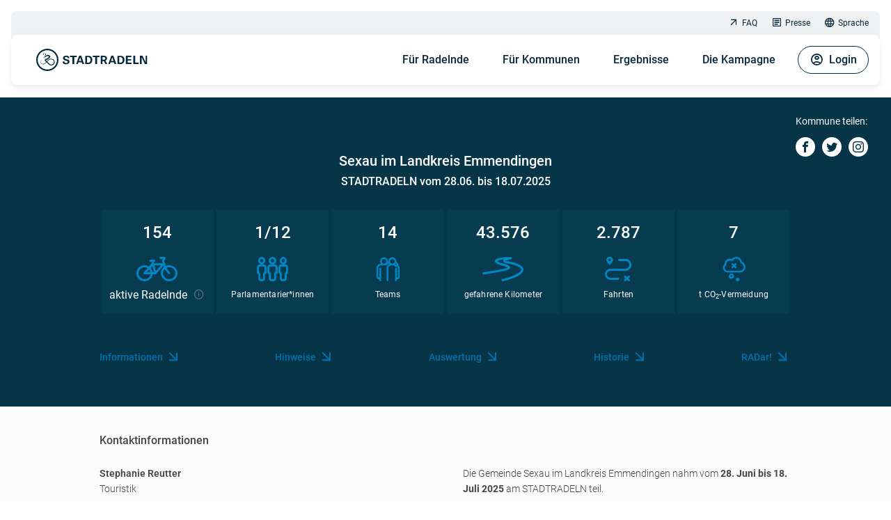

--- FILE ---
content_type: text/html; charset=utf-8
request_url: https://www.stadtradeln.de/sexau
body_size: 7615
content:
<!DOCTYPE html>
<html lang="de">
<head>

<meta charset="utf-8">
<!-- 
	This website is powered by TYPO3 - inspiring people to share!
	TYPO3 is a free open source Content Management Framework initially created by Kasper Skaarhoj and licensed under GNU/GPL.
	TYPO3 is copyright 1998-2026 of Kasper Skaarhoj. Extensions are copyright of their respective owners.
	Information and contribution at https://typo3.org/
-->


<link rel="icon" href="/fileadmin/site_template/img/favicon.ico" type="image/vnd.microsoft.icon">
<title>STADTRADELN - Sexau</title>
<meta name="generator" content="TYPO3 CMS">
<meta name="viewport" content="width=device-width, initial-scale=1.0, maximum-scale=1.0, user-scalable=no">
<meta name="description" content="STADTRADELN - Radeln für ein gutes Klima">
<meta name="keywords" content="radeln, klimaschutz, fahrrad, co2, kampagne">
<meta name="twitter:card" content="summary">

<link rel="stylesheet" href="https://login.stadtradeln.de/dist/styles.css" media="all" async="0" defer="0">
<link rel="stylesheet" href="https://login.stadtradeln.de/dist/style_2024.css" media="all" async="0" defer="0">
<link href="/_assets/75c7f8a140e910fc3d6380177ccec8d0/Css/dynamicLoader.css?1757411989" rel="stylesheet" >



<script src="https://login.stadtradeln.de/dist/scripts.js"></script>
<script src="https://login.stadtradeln.de/dist/main_2024.js"></script>
<script src="/_assets/75c7f8a140e910fc3d6380177ccec8d0/JavaScript/dynamicLoader.js?1757411989"></script>


<link rel="apple-touch-icon" href="/_assets/cf96f37da7a6de9e1b3951ec06e53b68/Images/apple-touch-icon.png">        <meta property="og:title" content="STADTRADELN - Radeln für ein gutes Klima"/>
        <meta property="og:description" content="Beim Wettbewerb STADTRADELN trittst du 21 Tage in die Pedale für mehr Radförderung, Klimaschutz und Lebensqualität in deiner Kommune."/>
        <meta property="og:type" content="website"/>

        <meta name="twitter:card" content="summary_large_image"/>
        <meta name="twitter:title" content="STADTRADELN - Radeln für ein gutes Klima"/>
        <meta name="twitter:description" content="Beim Wettbewerb STADTRADELN trittst du 21 Tage in die Pedale für mehr Radförderung, Klimaschutz und Lebensqualität in deiner Kommune."/><meta property="og:image" content="/_assets/cf96f37da7a6de9e1b3951ec06e53b68/Images/sr-og-image.png"/><meta name="twitter:image" content="/_assets/cf96f37da7a6de9e1b3951ec06e53b68/Images/sr-twitter-image.png"/>        <script>
          var _paq = window._paq = window._paq || [];
          /* tracker methods like "setCustomDimension" should be called before "trackPageView" */
          _paq.push(["setCookieDomain", "*.stadtradeln.de"]);
          _paq.push(["disableCookies"]);
          _paq.push(['trackPageView']);
          _paq.push(['enableLinkTracking']);
          (function() {
            var u="//stats.stadtradeln.de/";
            _paq.push(['setTrackerUrl', u+'matomo.php']);
            _paq.push(['setSiteId', '1']);
            var d=document, g=d.createElement('script'), s=d.getElementsByTagName('script')[0];
            g.async=true; g.src=u+'matomo.js'; s.parentNode.insertBefore(g,s);
          })();
        </script>
        <script>
          var _mtm = window._mtm = window._mtm || [];
          _mtm.push({'mtm.startTime': (new Date().getTime()), 'event': 'mtm.Start'});
          (function() {
            var d=document, g=d.createElement('script'), s=d.getElementsByTagName('script')[0];
            g.async=true; g.src='https://stats.stadtradeln.de/js/container_nN56OXMZ.js'; s.parentNode.insertBefore(g,s);
          })();
        </script>
        <noscript><p><img referrerpolicy="no-referrer-when-downgrade" src="//stats.stadtradeln.de/matomo.php?idsite=1&amp;rec=1" style="border:0;" alt="" /></p></noscript><link rel="preload" href="https://login.stadtradeln.de//dist/fonts/sr-icons.ttf" as="font" crossorigin="anonymous"><link rel="alternate" hreflang="de-DE" href="https://www.stadtradeln.de/sexau"/><link rel="alternate" hreflang="en-US" href="https://www.stadtradeln.de/en/sexau"/><link rel="alternate" hreflang="de-LB" href=""/><link rel="alternate" hreflang="en-LB" href=""/><link rel="alternate" hreflang="fr-LB" href=""/><link rel="alternate" hreflang="fr-FR" href="https://www.stadtradeln.de/fr/sexau"/><link rel="alternate" hreflang="pt-BR" href="https://www.stadtradeln.de/pt/sexau"/><link rel="alternate" hreflang="es-ES" href="https://www.stadtradeln.de/es/sexau"/><link rel="alternate" hreflang="ro-RO" href="https://www.stadtradeln.de/ro/sexau"/><link rel="alternate" hreflang="x-default" href="https://www.stadtradeln.de/sexau"/>
<link rel="canonical" href="https://www.stadtradeln.de/sexau"/>
</head>
<body class="sr-t3">
<!-- HEADER NAVIGATION -->
<div id="overlay" class="sr-fixed sr-opacity-0 sr-w-full sr-h-full sr-inset-0 sr-bg-sr-blue-99/[.8] sr--z-1 sr-transition-all sr-duration-500"></div>
<div class="header-wrapper sr-fixed sr-w-full sr-top-0 sr-inset-x-0 sr-z-2002 sr-p-2 sr-lg:sr-p-4">
  
  <header class="sr-bg-sr-grey-20 sr-rounded">
    <nav id="topnav" class="sr-hidden sr-lg:sr-block sr-px-4 sr-py-0 sr-overflow-hidden sr-relative" style="height:34px;">
      <div class="sr-flex sr-flex-wrap">
        <ul class="menumeta sr-ms-auto sr-mb-0">
          
  <li class="nav-item sr-inline-block">
    <a href="https://www.stadtradeln.de/faq" class="nav-link sr-text-xs sr-flex sr-items-center sr-m-2"><i></i>FAQ</a>
  </li>

  <li class="nav-item sr-inline-block">
    <a href="https://www.stadtradeln.de/presse" class="nav-link sr-text-xs sr-flex sr-items-center sr-m-2"><i></i>Presse</a>
  </li>

          <li class="nav-item sr-inline-block sr-group">
            <a href="#" class="nav-link sr-text-xs sr-flex sr-items-center sr-ml-2 sr-my-2 sr-mr-2 sr-lg:sr-mr-0 sr-rounded hover:sr-text-sr-blue-98 focus:sr-text-sr-blue-98"><i class="icon-language1"></i> Sprache</a><div class="sr-absolute sr-flex sr-bg-sr-grey-20 sr-lg:sr-bg-white sr-w-fit sr-rounded-lg -sr-top-6 sr-lg:sr-top-1 sr-right-0 sr-lg:sr-right-22 sr-whitespace-nowrap sr-leading-normal sr-hidden"><span class="lang-active sr-px-2 hover:sr-bg-sr-blue-20 sr-rounded-lg"><a href="">🇩🇪 DE</a></span><span class="sr-px-2 hover:sr-bg-sr-blue-20 sr-rounded-lg"><a href="/en/sexau">🇬🇧 EN</a></span><span class="sr-px-2 hover:sr-bg-sr-blue-20 sr-rounded-lg"><a href="/fr/sexau">🇫🇷 FR</a></span></div>
          </li>
        </ul>
      </div>
    </nav>

    <!-- main header navigation -->
    <nav
      id="mainnav"
      class="sr-max-h-screen sr-overflow-y-visible navbar-expand-lg sr-rounded sr-shadow sr-relative sr-p-4 sr-min-h-16 sr-lg:sr-min-h-18 sr-bg-white"
      aria-label="Main Navigation"
    >
      <div class="sr-max-h-[90vh] sr-flex sr-flex-col sr-lg:sr-flex-row">
        <div class="sr-flex sr-justify-between sr-w-full sr-lg:sr-w-auto">
          <a href="/" class="brand-logo sr-flex sr-items-center">
            <img class="sr-h-8 sr-w-fit xl:sr-h-10" alt="STADTRADELN Logo" src="/fileadmin/site_template/img/sr/logo-sr.svg" width="200" height="40" />
          </a>
          <button id="burger" data-collapse-toggle="navbar-default" type="button" class="sr-p-0 sr-border-none sr-bg-transparent sr-inline-flex sr-items-end sr-justify-end sr-rounded-full sr-lg:sr-hidden" aria-controls="navbar-default" aria-expanded="false">
            <span class="sr-only">Open main menu</span>
            <i class="icon icon-menu sr-text-2base sr-h-8 sr-text-sr-blue-98"></i>
          </button>
        </div>

        <div id="main-menu" class="sr-hidden sr-lg:sr-block sr-overflow-y-auto sr-lg:sr-overflow-visible">

          <ul class="navbar-nav">
            
  <li class="nav-item sr-group">
    <a href="#" class="nav-link">Für Radelnde</a>

    
      <div class="sr-megamenu sr-hidden sr-lg:sr-scale-y-0 group-hover:sr-scale-y-100 sr-lg:sr-invisible group-hover:sr-visible sr-transition-transform sr-duration-700 sr-ease-in-out sr-origin-top sr-will-change-transform">
        <div class="sr-megamenu-inner sr-transition-opacity sr-duration-0 sr-lg:sr-opacity-0 group-hover:sr-opacity-100 group-hover:sr-duration-700 group-hover:sr-delay-150">
          
              
  <div class="sr-mb-7 sr-pb-7 sr-lg:sr-mb-0 sr-lg:sr-pb-0 sr-lg:sr-pr-16 sr-border-0 sr-border-b sr-lg:sr-border-b-0 sr-lg:sr-border-r sr-border-sr-grey-20 sr-border-solid">
    <ul>
      
        
  
      
  <li class="submenu">
    <a href="https://www.stadtradeln.de/home">Für Radelnde</a>
  </li>

    

      
        
  
      
  <li class="submenu">
    <a href="https://www.stadtradeln.de/registrieren">Registrieren</a>
  </li>

    

      
        
  
      
  <li class="submenu">
    <a href="https://www.stadtradeln.de/spielregeln">Spielregeln</a>
  </li>

    

      
        
  
      
  <li class="submenu">
    <a href="https://www.stadtradeln.de/app">STADTRADELN-App</a>
  </li>

    

      
    </ul>
  </div>
  <div class="sr-lg:sr-pl-16">
    <ul>
      
        
  
      
  <li class="submenu">
    <a href="https://www.stadtradeln.de/star">STADTRADELN-Stars</a>
  </li>

    

      
        
  
      
  <li class="submenu">
    <a href="https://www.stadtradeln.de/radkultur-bw">RadKULTUR BW</a>
  </li>

    

      
        
  
      
  <li class="submenu">
    <a href="https://www.stadtradeln.de/schulradeln">Schulradeln</a>
  </li>

    

      
    </ul>
  </div>

            
        </div>
      </div>

    
  </li>

  <li class="nav-item sr-group">
    <a href="#" class="nav-link">Für Kommunen</a>

    
      <div class="sr-megamenu sr-hidden sr-lg:sr-scale-y-0 group-hover:sr-scale-y-100 sr-lg:sr-invisible group-hover:sr-visible sr-transition-transform sr-duration-700 sr-ease-in-out sr-origin-top sr-will-change-transform">
        <div class="sr-megamenu-inner sr-transition-opacity sr-duration-0 sr-lg:sr-opacity-0 group-hover:sr-opacity-100 group-hover:sr-duration-700 group-hover:sr-delay-150">
          
              
  <div class="sr-mb-7 sr-pb-7 sr-lg:sr-mb-0 sr-lg:sr-pb-0 sr-lg:sr-pr-16 sr-border-0 sr-border-b sr-lg:sr-border-b-0 sr-lg:sr-border-r sr-border-sr-grey-20 sr-border-solid">
    <ul>
      
        
  
      
  <li class="submenu">
    <a href="https://www.stadtradeln.de/home-kommunen">Für Kommunen</a>
  </li>

    

      
        
  
      
  <li class="submenu">
    <a href="https://www.stadtradeln.de/anmelden">Anmeldung für Kommunen</a>
  </li>

    

      
        
  
      
  <li class="submenu">
    <a href="https://www.stadtradeln.de/newsfeed">Newsfeed</a>
  </li>

    

      
        
  
      
  <li class="submenu">
    <a href="https://www.stadtradeln.de/preise">Was gibt es zu gewinnen?</a>
  </li>

    

      
    </ul>
  </div>
  <div class="sr-lg:sr-pl-16">
    <ul>
      
        
  
      
  <li class="menu_category">
    Materialien
  </li>
  <ul>
    
      <li class="subsubmenu">
        <a href="https://www.stadtradeln.de/kampagnenorganisation">Kampagnenorganisation</a>
      </li>
    
      <li class="subsubmenu">
        <a href="https://www.stadtradeln.de/pr-materialien">PR-Materialien</a>
      </li>
    
      <li class="subsubmenu">
        <a href="https://www.stadtradeln.de/werbegeschenke">Werbegeschenke</a>
      </li>
    
  </ul>

    

      
    </ul>
  </div>

            
        </div>
      </div>

    
  </li>

  <li class="nav-item sr-group">
    <a href="#" class="nav-link">Ergebnisse</a>

    
      <div class="sr-megamenu sr-hidden sr-lg:sr-scale-y-0 group-hover:sr-scale-y-100 sr-lg:sr-invisible group-hover:sr-visible sr-transition-transform sr-duration-700 sr-ease-in-out sr-origin-top sr-will-change-transform">
        <div class="sr-megamenu-inner sr-transition-opacity sr-duration-0 sr-lg:sr-opacity-0 group-hover:sr-opacity-100 group-hover:sr-duration-700 group-hover:sr-delay-150">
          
              
  <div class="sr-mb-7 sr-pb-7 sr-lg:sr-mb-0 sr-lg:sr-pb-0 sr-lg:sr-pr-16 sr-border-0 sr-border-b sr-lg:sr-border-b-0 sr-lg:sr-border-r sr-border-sr-grey-20 sr-border-solid">
    <ul>
      
        
  
      
  <li class="submenu">
    <a href="https://www.stadtradeln.de/kommunen">Teilnehmerkommunen</a>
  </li>

    

      
        
  
      
  <li class="submenu">
    <a href="https://www.stadtradeln.de/ergebnisse">Ergebnisse</a>
  </li>

    

      
        
  
      
  <li class="submenu">
    <a href="https://www.stadtradeln.de/historie">Historie</a>
  </li>

    

      
    </ul>
  </div>
  <div class="sr-lg:sr-pl-16">
    <ul>
      
        
  
      
  <li class="submenu">
    <a href="https://www.stadtradeln.de/preisverleihung">Preisverleihung STADTRADELN 2025</a>
  </li>

    

      
        
  
      
  <li class="submenu">
    <a href="https://www.stadtradeln.de/statements">Statements Gewinner 2025</a>
  </li>

    

      
    </ul>
  </div>

            
        </div>
      </div>

    
  </li>

  <li class="nav-item sr-group">
    <a href="#" class="nav-link">Die Kampagne</a>

    
      <div class="sr-megamenu sr-hidden sr-lg:sr-scale-y-0 group-hover:sr-scale-y-100 sr-lg:sr-invisible group-hover:sr-visible sr-transition-transform sr-duration-700 sr-ease-in-out sr-origin-top sr-will-change-transform">
        <div class="sr-megamenu-inner sr-transition-opacity sr-duration-0 sr-lg:sr-opacity-0 group-hover:sr-opacity-100 group-hover:sr-duration-700 group-hover:sr-delay-150">
          
              
  <div class="sr-mb-7 sr-pb-7 sr-lg:sr-mb-0 sr-lg:sr-pb-0 sr-lg:sr-pr-16 sr-border-0 sr-border-b sr-lg:sr-border-b-0 sr-lg:sr-border-r sr-border-sr-grey-20 sr-border-solid">
    <ul>
      
        
  
      
  <li class="submenu">
    <a href="https://www.stadtradeln.de/promis">STADTRADELN-Promis</a>
  </li>

    

      
        
  
      
  <li class="submenu">
    <a href="https://www.stadtradeln.de/darum-geht-es">Was ist STADTRADELN</a>
  </li>

    

      
        
  
      
  <li class="submenu">
    <a href="https://www.stadtradeln.de/radar">Meldeplattform RADar!</a>
  </li>

    

      
        
  
      
  <li class="submenu">
    <a href="https://www.stadtradeln.de/bike-monitor">BIKE MONITOR</a>
  </li>

    

      
    </ul>
  </div>
  <div class="sr-lg:sr-pl-16">
    <ul>
      
        
  
      
  <li class="menu_category">
    Partner &amp; Unterstützer
  </li>
  <ul>
    
      <li class="subsubmenu">
        <a href="https://www.stadtradeln.de/partner-national">National</a>
      </li>
    
      <li class="subsubmenu">
        <a href="https://www.stadtradeln.de/partner-regional">Regional</a>
      </li>
    
      <li class="subsubmenu">
        <a href="https://www.stadtradeln.de/partner-lokal">Lokal</a>
      </li>
    
      <li class="subsubmenu">
        <a href="https://www.stadtradeln.de/kooperationen">Kooperationen</a>
      </li>
    
  </ul>

    

      
    </ul>
  </div>

            
        </div>
      </div>

    
  </li>


















            <html xmlns:f="http://typo3.org/ns/TYPO3/CMS/Fluid/ViewHelpers"
      xmlns:v="http://typo3.org/ns/FluidTYPO3/Vhs/ViewHelpers"
      namespace-typo3-fluid="true">




        <!-- Special case for the uid of German differing between Typo3 and ORK -->
        <li id="ork-usermenu" class="ork-loader sr-group sr-flex-col sr-lg:sr-flex-row sr-list-none sr-inline-flex sr-lg:sr-pl-2" data-uri="https://login.stadtradeln.de/user/menu?embed=1&amp;L=1" ></li>
    
<script>
    dynamicLoader(
        document.getElementById('ork-usermenu'),
        document.getElementById('ork-usermenu').dataset.uri
    );
</script>

</html>

          </ul>

          <ul class="menumeta sr-flex sr-justify-center sr-p-0 sr-mt-8 sr-mb-4 sr-gap-6 sr-lg:sr-hidden">
            
  <li class="nav-item sr-inline-block">
    <a href="https://www.stadtradeln.de/faq" class="nav-link sr-text-xs sr-flex sr-items-center sr-m-2"><i></i>FAQ</a>
  </li>

  <li class="nav-item sr-inline-block">
    <a href="https://www.stadtradeln.de/presse" class="nav-link sr-text-xs sr-flex sr-items-center sr-m-2"><i></i>Presse</a>
  </li>

            <li class="nav-item sr-inline-block sr-group sr-relative">
              <a href="#" class="nav-link sr-text-xs sr-flex sr-items-center sr-ml-2 sr-my-2 sr-mr-2 sr-lg:sr-mr-0 sr-rounded hover:sr-text-sr-blue-98 focus:sr-text-sr-blue-98"><i class="icon-language1"></i> Sprache</a><div class="sr-absolute sr-flex sr-bg-sr-grey-20 sr-lg:sr-bg-white sr-w-fit sr-rounded-lg -sr-top-6 sr-lg:sr-top-1 sr-right-0 sr-lg:sr-right-22 sr-whitespace-nowrap sr-leading-normal sr-hidden"><span class="lang-active sr-px-2 hover:sr-bg-sr-blue-20 sr-rounded-lg"><a href="">🇩🇪 DE</a></span><span class="sr-px-2 hover:sr-bg-sr-blue-20 sr-rounded-lg"><a href="/en/sexau">🇬🇧 EN</a></span><span class="sr-px-2 hover:sr-bg-sr-blue-20 sr-rounded-lg"><a href="/fr/sexau">🇫🇷 FR</a></span></div>
            </li>
          </ul>

        </div>
      </div>
    </nav>

  </header>
</div>

<!-- CONTENT  -->
<div class="sr_start_content">
  
  
    
    

            <div id="c263678" class="frame frame-default frame-type-typoscriptcode_content frame-layout-0">
                
                
                    



                
                
                    

    



                
                

    
    <html xmlns:f="http://typo3.org/ns/TYPO3/CMS/Fluid/ViewHelpers"
      xmlns:v="http://typo3.org/ns/FluidTYPO3/Vhs/ViewHelpers"
      namespace-typo3-fluid="true">




        <!-- Special case for the uid of German differing between Typo3 and ORK -->
        <div id="commune-page" class="ork-loader dynamicLoader" data-uri="https://login.stadtradeln.de/cities/home/2472?embed=1&L=1"></div>
    
<script>
    dynamicLoader(
        document.getElementById('commune-page'),
        document.getElementById('commune-page').dataset.uri
    );
</script>

</html>



                
                    



                
                
                    



                
            </div>

        


    

</div>

<!-- FOOTER -->
<div class="footer-partner">
  
    

<div id="c242984" class="sr-anchor"></div>
<sr-sponsors
  headline="Unsere Partner"
  text=""
  link="/partner-national"
  buttontext=""
  buttonlink=""
  footer="1"
  >
  <section data-items="true">
      
        <sr-sponsor-item image-path="{&quot;&quot;:{&quot;original&quot;:&quot;\/fileadmin\/redesign2024\/sponsoren\/Logo_ORTLIEB.png&quot;,&quot;jpg&quot;:&quot;\/fileadmin\/_processed_\/0\/c\/csm_Logo_ORTLIEB_ded2eb29cd.jpg&quot;,&quot;webp&quot;:&quot;\/fileadmin\/_processed_\/0\/c\/csm_Logo_ORTLIEB_182ddd2e67.webp&quot;,&quot;avif&quot;:&quot;\/fileadmin\/_processed_\/0\/c\/csm_Logo_ORTLIEB_270a1d737f.avif&quot;}}" position="0"></sr-sponsor-item>
      
        <sr-sponsor-item image-path="{&quot;&quot;:{&quot;original&quot;:&quot;\/fileadmin\/redesign2024\/sponsoren\/Logo_Linexo.png&quot;,&quot;jpg&quot;:&quot;\/fileadmin\/_processed_\/d\/e\/csm_Logo_Linexo_9b05b2734c.jpg&quot;,&quot;webp&quot;:&quot;\/fileadmin\/_processed_\/d\/e\/csm_Logo_Linexo_cf131af71e.webp&quot;,&quot;avif&quot;:&quot;\/fileadmin\/_processed_\/d\/e\/csm_Logo_Linexo_85182591c4.avif&quot;}}" position="1"></sr-sponsor-item>
      
        <sr-sponsor-item image-path="{&quot;&quot;:{&quot;original&quot;:&quot;\/fileadmin\/redesign2024\/sponsoren\/Logo_ABUS.png&quot;,&quot;jpg&quot;:&quot;\/fileadmin\/_processed_\/f\/2\/csm_Logo_ABUS_8cddb9cfb6.jpg&quot;,&quot;webp&quot;:&quot;\/fileadmin\/_processed_\/f\/2\/csm_Logo_ABUS_ccaec74231.webp&quot;,&quot;avif&quot;:&quot;\/fileadmin\/_processed_\/f\/2\/csm_Logo_ABUS_2db6beabef.avif&quot;}}" position="2"></sr-sponsor-item>
      
        <sr-sponsor-item image-path="{&quot;&quot;:{&quot;original&quot;:&quot;\/fileadmin\/redesign2024\/sponsoren\/Logo_busch_mueller.png&quot;,&quot;jpg&quot;:&quot;\/fileadmin\/_processed_\/1\/5\/csm_Logo_busch_mueller_b27b6b5bc8.jpg&quot;,&quot;webp&quot;:&quot;\/fileadmin\/_processed_\/1\/5\/csm_Logo_busch_mueller_9779bba679.webp&quot;,&quot;avif&quot;:&quot;\/fileadmin\/_processed_\/1\/5\/csm_Logo_busch_mueller_bbce90086d.avif&quot;}}" position="3"></sr-sponsor-item>
      
        <sr-sponsor-item image-path="{&quot;&quot;:{&quot;original&quot;:&quot;\/fileadmin\/redesign2024\/sponsoren\/Logo_SCHWALBE.png&quot;,&quot;jpg&quot;:&quot;\/fileadmin\/_processed_\/e\/f\/csm_Logo_SCHWALBE_196ce420db.jpg&quot;,&quot;webp&quot;:&quot;\/fileadmin\/_processed_\/e\/f\/csm_Logo_SCHWALBE_ddd1d4de42.webp&quot;,&quot;avif&quot;:&quot;\/fileadmin\/_processed_\/e\/f\/csm_Logo_SCHWALBE_ea8e1d0941.avif&quot;}}" position="4"></sr-sponsor-item>
      
        <sr-sponsor-item image-path="{&quot;&quot;:{&quot;original&quot;:&quot;\/fileadmin\/redesign2024\/sponsoren\/Logo_WSM.png&quot;,&quot;jpg&quot;:&quot;\/fileadmin\/_processed_\/b\/1\/csm_Logo_WSM_740913e6ba.jpg&quot;,&quot;webp&quot;:&quot;\/fileadmin\/_processed_\/b\/1\/csm_Logo_WSM_3919234b08.webp&quot;,&quot;avif&quot;:&quot;\/fileadmin\/_processed_\/b\/1\/csm_Logo_WSM_528e7efc94.avif&quot;}}" position="5"></sr-sponsor-item>
      
        <sr-sponsor-item image-path="{&quot;&quot;:{&quot;original&quot;:&quot;\/fileadmin\/inhalte\/05_Partner_und_Unterstuetzer\/05_01_National\/QiO_Logo-Claim.png&quot;,&quot;jpg&quot;:&quot;\/fileadmin\/_processed_\/2\/9\/csm_QiO_Logo-Claim_3c988ba53c.jpg&quot;,&quot;webp&quot;:&quot;\/fileadmin\/_processed_\/2\/9\/csm_QiO_Logo-Claim_1a853ee99f.webp&quot;,&quot;avif&quot;:&quot;\/fileadmin\/_processed_\/2\/9\/csm_QiO_Logo-Claim_9d74ca9191.avif&quot;}}" position="6"></sr-sponsor-item>
      
        <sr-sponsor-item image-path="{&quot;&quot;:{&quot;original&quot;:&quot;\/fileadmin\/redesign2024\/sponsoren\/Logo_PAUL_LANGE.png&quot;,&quot;jpg&quot;:&quot;\/fileadmin\/_processed_\/9\/d\/csm_Logo_PAUL_LANGE_30506c7984.jpg&quot;,&quot;webp&quot;:&quot;\/fileadmin\/_processed_\/9\/d\/csm_Logo_PAUL_LANGE_4e291a90b6.webp&quot;,&quot;avif&quot;:&quot;\/fileadmin\/_processed_\/9\/d\/csm_Logo_PAUL_LANGE_3a16e90f99.avif&quot;}}" position="7"></sr-sponsor-item>
      
        <sr-sponsor-item image-path="{&quot;&quot;:{&quot;original&quot;:&quot;\/fileadmin\/inhalte\/05_Partner_und_Unterstuetzer\/05_02_Regional\/ADFC-BW_2021.png&quot;,&quot;jpg&quot;:&quot;\/fileadmin\/_processed_\/c\/6\/csm_ADFC-BW_2021_7167668999.jpg&quot;,&quot;webp&quot;:&quot;\/fileadmin\/_processed_\/c\/6\/csm_ADFC-BW_2021_167ef7446f.webp&quot;,&quot;avif&quot;:&quot;\/fileadmin\/_processed_\/c\/6\/csm_ADFC-BW_2021_20ad042702.avif&quot;}}" position="8"></sr-sponsor-item>
      
        <sr-sponsor-item image-path="{&quot;&quot;:{&quot;original&quot;:&quot;\/fileadmin\/inhalte\/05_Partner_und_Unterstuetzer\/05_02_Regional\/AGFK-Logo_2020_RGB_klein.png&quot;,&quot;jpg&quot;:&quot;\/fileadmin\/_processed_\/7\/0\/csm_AGFK-Logo_2020_RGB_klein_5bfdec68c5.jpg&quot;,&quot;webp&quot;:&quot;\/fileadmin\/_processed_\/7\/0\/csm_AGFK-Logo_2020_RGB_klein_f0b286b890.webp&quot;,&quot;avif&quot;:&quot;\/fileadmin\/_processed_\/7\/0\/csm_AGFK-Logo_2020_RGB_klein_0cb985b9b4.avif&quot;}}" position="9"></sr-sponsor-item>
      
        <sr-sponsor-item image-path="{&quot;&quot;:{&quot;original&quot;:&quot;\/fileadmin\/inhalte\/05_Partner_und_Unterstuetzer\/05_02_Regional\/Logo_BWMV.png&quot;,&quot;jpg&quot;:&quot;\/fileadmin\/_processed_\/6\/5\/csm_Logo_BWMV_eb0b289793.jpg&quot;,&quot;webp&quot;:&quot;\/fileadmin\/_processed_\/6\/5\/csm_Logo_BWMV_b80d158fe0.webp&quot;,&quot;avif&quot;:&quot;\/fileadmin\/_processed_\/6\/5\/csm_Logo_BWMV_bb44b6cf21.avif&quot;}}" position="10"></sr-sponsor-item>
      
        <sr-sponsor-item image-path="{&quot;&quot;:{&quot;original&quot;:&quot;\/fileadmin\/inhalte\/05_Partner_und_Unterstuetzer\/05_02_Regional\/NVBW_RadKULTUR_RGB_farbig.png&quot;,&quot;jpg&quot;:&quot;\/fileadmin\/inhalte\/05_Partner_und_Unterstuetzer\/05_02_Regional\/NVBW_RadKULTUR_RGB_farbig.png&quot;,&quot;webp&quot;:&quot;\/fileadmin\/inhalte\/05_Partner_und_Unterstuetzer\/05_02_Regional\/NVBW_RadKULTUR_RGB_farbig.png&quot;,&quot;avif&quot;:&quot;\/fileadmin\/inhalte\/05_Partner_und_Unterstuetzer\/05_02_Regional\/NVBW_RadKULTUR_RGB_farbig.png&quot;}}" position="11"></sr-sponsor-item>
      
        <sr-sponsor-item image-path="{&quot;&quot;:{&quot;original&quot;:&quot;\/fileadmin\/inhalte\/05_Partner_und_Unterstuetzer\/05_02_Regional\/AGFK_BAY.png&quot;,&quot;jpg&quot;:&quot;\/fileadmin\/_processed_\/d\/e\/csm_AGFK_BAY_320f509e10.jpg&quot;,&quot;webp&quot;:&quot;\/fileadmin\/_processed_\/d\/e\/csm_AGFK_BAY_241ec87318.webp&quot;,&quot;avif&quot;:&quot;\/fileadmin\/_processed_\/d\/e\/csm_AGFK_BAY_562a60d2cb.avif&quot;}}" position="12"></sr-sponsor-item>
      
        <sr-sponsor-item image-path="{&quot;&quot;:{&quot;original&quot;:&quot;\/fileadmin\/inhalte\/05_Partner_und_Unterstuetzer\/05_02_Regional\/Bayern_StMBV.png&quot;,&quot;jpg&quot;:&quot;\/fileadmin\/_processed_\/4\/e\/csm_Bayern_StMBV_c8290f91c9.jpg&quot;,&quot;webp&quot;:&quot;\/fileadmin\/_processed_\/4\/e\/csm_Bayern_StMBV_8944d2016c.webp&quot;,&quot;avif&quot;:&quot;\/fileadmin\/_processed_\/4\/e\/csm_Bayern_StMBV_6e56b55458.avif&quot;}}" position="13"></sr-sponsor-item>
      
        <sr-sponsor-item image-path="{&quot;&quot;:{&quot;original&quot;:&quot;\/fileadmin\/inhalte\/05_Partner_und_Unterstuetzer\/05_02_Regional\/ADFC_Berlin.png&quot;,&quot;jpg&quot;:&quot;\/fileadmin\/_processed_\/d\/1\/csm_ADFC_Berlin_e3d7af27a8.jpg&quot;,&quot;webp&quot;:&quot;\/fileadmin\/_processed_\/d\/1\/csm_ADFC_Berlin_077f0d74a6.webp&quot;,&quot;avif&quot;:&quot;\/fileadmin\/_processed_\/d\/1\/csm_ADFC_Berlin_46cc3674ce.avif&quot;}}" position="14"></sr-sponsor-item>
      
        <sr-sponsor-item image-path="{&quot;&quot;:{&quot;original&quot;:&quot;\/fileadmin\/inhalte\/05_Partner_und_Unterstuetzer\/05_02_Regional\/Berlin_SEN_UMVK_Logo_DE_V_PW_RGB.png&quot;,&quot;jpg&quot;:&quot;\/fileadmin\/_processed_\/3\/c\/csm_Berlin_SEN_UMVK_Logo_DE_V_PW_RGB_1dbe7d471a.jpg&quot;,&quot;webp&quot;:&quot;\/fileadmin\/_processed_\/3\/c\/csm_Berlin_SEN_UMVK_Logo_DE_V_PW_RGB_aa2f832ad5.webp&quot;,&quot;avif&quot;:&quot;\/fileadmin\/_processed_\/3\/c\/csm_Berlin_SEN_UMVK_Logo_DE_V_PW_RGB_5565276da4.avif&quot;}}" position="15"></sr-sponsor-item>
      
        <sr-sponsor-item image-path="{&quot;&quot;:{&quot;original&quot;:&quot;\/fileadmin\/inhalte\/05_Partner_und_Unterstuetzer\/05_02_Regional\/ADFC_Brandenburg.png&quot;,&quot;jpg&quot;:&quot;\/fileadmin\/_processed_\/3\/b\/csm_ADFC_Brandenburg_3314e2cf3b.jpg&quot;,&quot;webp&quot;:&quot;\/fileadmin\/_processed_\/3\/b\/csm_ADFC_Brandenburg_c03e6bf821.webp&quot;,&quot;avif&quot;:&quot;\/fileadmin\/_processed_\/3\/b\/csm_ADFC_Brandenburg_7f11860db9.avif&quot;}}" position="16"></sr-sponsor-item>
      
        <sr-sponsor-item image-path="{&quot;&quot;:{&quot;original&quot;:&quot;\/fileadmin\/inhalte\/05_Partner_und_Unterstuetzer\/05_02_Regional\/agfk_brandenburg.PNG&quot;,&quot;jpg&quot;:&quot;\/fileadmin\/_processed_\/7\/b\/csm_agfk_brandenburg_6df26f8110.jpg&quot;,&quot;webp&quot;:&quot;\/fileadmin\/_processed_\/7\/b\/csm_agfk_brandenburg_9244a88eb7.webp&quot;,&quot;avif&quot;:&quot;\/fileadmin\/_processed_\/7\/b\/csm_agfk_brandenburg_99696d1254.avif&quot;}}" position="17"></sr-sponsor-item>
      
        <sr-sponsor-item image-path="{&quot;&quot;:{&quot;original&quot;:&quot;\/fileadmin\/inhalte\/05_Partner_und_Unterstuetzer\/05_02_Regional\/BB_MIL2021.png&quot;,&quot;jpg&quot;:&quot;\/fileadmin\/_processed_\/a\/6\/csm_BB_MIL2021_95d5d4992d.jpg&quot;,&quot;webp&quot;:&quot;\/fileadmin\/_processed_\/a\/6\/csm_BB_MIL2021_57f29e064b.webp&quot;,&quot;avif&quot;:&quot;\/fileadmin\/_processed_\/a\/6\/csm_BB_MIL2021_7e4217fc17.avif&quot;}}" position="18"></sr-sponsor-item>
      
        <sr-sponsor-item image-path="{&quot;&quot;:{&quot;original&quot;:&quot;\/fileadmin\/inhalte\/05_Partner_und_Unterstuetzer\/05_02_Regional\/ADFC_Bremen-RGB64.png&quot;,&quot;jpg&quot;:&quot;\/fileadmin\/_processed_\/c\/2\/csm_ADFC_Bremen-RGB64_c4bfb492be.jpg&quot;,&quot;webp&quot;:&quot;\/fileadmin\/_processed_\/c\/2\/csm_ADFC_Bremen-RGB64_befa2b9360.webp&quot;,&quot;avif&quot;:&quot;\/fileadmin\/_processed_\/c\/2\/csm_ADFC_Bremen-RGB64_d460d0410c.avif&quot;}}" position="19"></sr-sponsor-item>
      
        <sr-sponsor-item image-path="{&quot;&quot;:{&quot;original&quot;:&quot;\/fileadmin\/inhalte\/05_Partner_und_Unterstuetzer\/05_02_Regional\/BREMEN-bike_it_logo.png&quot;,&quot;jpg&quot;:&quot;\/fileadmin\/_processed_\/9\/e\/csm_BREMEN-bike_it_logo_efe7de0914.jpg&quot;,&quot;webp&quot;:&quot;\/fileadmin\/_processed_\/9\/e\/csm_BREMEN-bike_it_logo_1d8fb7a470.webp&quot;,&quot;avif&quot;:&quot;\/fileadmin\/_processed_\/9\/e\/csm_BREMEN-bike_it_logo_17ce08199c.avif&quot;}}" position="20"></sr-sponsor-item>
      
        <sr-sponsor-item image-path="{&quot;&quot;:{&quot;original&quot;:&quot;\/fileadmin\/inhalte\/05_Partner_und_Unterstuetzer\/05_02_Regional\/ADFC_Hamburg.png&quot;,&quot;jpg&quot;:&quot;\/fileadmin\/_processed_\/a\/d\/csm_ADFC_Hamburg_34b7ca25aa.jpg&quot;,&quot;webp&quot;:&quot;\/fileadmin\/_processed_\/a\/d\/csm_ADFC_Hamburg_885bd01626.webp&quot;,&quot;avif&quot;:&quot;\/fileadmin\/_processed_\/a\/d\/csm_ADFC_Hamburg_7808277b43.avif&quot;}}" position="21"></sr-sponsor-item>
      
        <sr-sponsor-item image-path="{&quot;&quot;:{&quot;original&quot;:&quot;\/fileadmin\/inhalte\/05_Partner_und_Unterstuetzer\/05_02_Regional\/ADFC_Hessen.png&quot;,&quot;jpg&quot;:&quot;\/fileadmin\/_processed_\/b\/2\/csm_ADFC_Hessen_966bf17f82.jpg&quot;,&quot;webp&quot;:&quot;\/fileadmin\/_processed_\/b\/2\/csm_ADFC_Hessen_1efbc3e0da.webp&quot;,&quot;avif&quot;:&quot;\/fileadmin\/_processed_\/b\/2\/csm_ADFC_Hessen_203fa303f5.avif&quot;}}" position="22"></sr-sponsor-item>
      
        <sr-sponsor-item image-path="{&quot;&quot;:{&quot;original&quot;:&quot;\/fileadmin\/inhalte\/05_Partner_und_Unterstuetzer\/05_02_Regional\/Hessen_HMWVW.png&quot;,&quot;jpg&quot;:&quot;\/fileadmin\/_processed_\/f\/d\/csm_Hessen_HMWVW_80909f0d67.jpg&quot;,&quot;webp&quot;:&quot;\/fileadmin\/_processed_\/f\/d\/csm_Hessen_HMWVW_84a5ec2acf.webp&quot;,&quot;avif&quot;:&quot;\/fileadmin\/_processed_\/f\/d\/csm_Hessen_HMWVW_2be3ef4423.avif&quot;}}" position="23"></sr-sponsor-item>
      
        <sr-sponsor-item image-path="{&quot;&quot;:{&quot;original&quot;:&quot;\/fileadmin\/inhalte\/05_Partner_und_Unterstuetzer\/05_02_Regional\/ADFC_MV.png&quot;,&quot;jpg&quot;:&quot;\/fileadmin\/_processed_\/7\/1\/csm_ADFC_MV_2874ebc2a3.jpg&quot;,&quot;webp&quot;:&quot;\/fileadmin\/_processed_\/7\/1\/csm_ADFC_MV_66de96ded8.webp&quot;,&quot;avif&quot;:&quot;\/fileadmin\/_processed_\/7\/1\/csm_ADFC_MV_f7c7caeb99.avif&quot;}}" position="24"></sr-sponsor-item>
      
        <sr-sponsor-item image-path="{&quot;&quot;:{&quot;original&quot;:&quot;\/fileadmin\/inhalte\/05_Partner_und_Unterstuetzer\/05_02_Regional\/AGFK_MV.png&quot;,&quot;jpg&quot;:&quot;\/fileadmin\/_processed_\/6\/e\/csm_AGFK_MV_3cd1bc0fe4.jpg&quot;,&quot;webp&quot;:&quot;\/fileadmin\/_processed_\/6\/e\/csm_AGFK_MV_ad9ae1911f.webp&quot;,&quot;avif&quot;:&quot;\/fileadmin\/_processed_\/6\/e\/csm_AGFK_MV_d25a90d150.avif&quot;}}" position="25"></sr-sponsor-item>
      
        <sr-sponsor-item image-path="{&quot;&quot;:{&quot;original&quot;:&quot;\/fileadmin\/inhalte\/05_Partner_und_Unterstuetzer\/05_02_Regional\/Ministerium_MvHB_1.PNG&quot;,&quot;jpg&quot;:&quot;\/fileadmin\/_processed_\/e\/b\/csm_Ministerium_MvHB_1_4747c4a88c.jpg&quot;,&quot;webp&quot;:&quot;\/fileadmin\/_processed_\/e\/b\/csm_Ministerium_MvHB_1_8dd7eff263.webp&quot;,&quot;avif&quot;:&quot;\/fileadmin\/_processed_\/e\/b\/csm_Ministerium_MvHB_1_54cb4f556b.avif&quot;}}" position="26"></sr-sponsor-item>
      
        <sr-sponsor-item image-path="{&quot;&quot;:{&quot;original&quot;:&quot;\/fileadmin\/inhalte\/05_Partner_und_Unterstuetzer\/05_02_Regional\/AGFK_NiedersachsenBremen.png&quot;,&quot;jpg&quot;:&quot;\/fileadmin\/_processed_\/9\/1\/csm_AGFK_NiedersachsenBremen_8f90ff5bdc.jpg&quot;,&quot;webp&quot;:&quot;\/fileadmin\/_processed_\/9\/1\/csm_AGFK_NiedersachsenBremen_d2e1154123.webp&quot;,&quot;avif&quot;:&quot;\/fileadmin\/_processed_\/9\/1\/csm_AGFK_NiedersachsenBremen_cbdc1aac79.avif&quot;}}" position="27"></sr-sponsor-item>
      
        <sr-sponsor-item image-path="{&quot;&quot;:{&quot;original&quot;:&quot;\/fileadmin\/inhalte\/05_Partner_und_Unterstuetzer\/05_02_Regional\/ADFC_Niedersachsen.png&quot;,&quot;jpg&quot;:&quot;\/fileadmin\/_processed_\/4\/e\/csm_ADFC_Niedersachsen_0b2dbc8c47.jpg&quot;,&quot;webp&quot;:&quot;\/fileadmin\/_processed_\/4\/e\/csm_ADFC_Niedersachsen_3653f4d68e.webp&quot;,&quot;avif&quot;:&quot;\/fileadmin\/_processed_\/4\/e\/csm_ADFC_Niedersachsen_2fbcbf3c6a.avif&quot;}}" position="28"></sr-sponsor-item>
      
        <sr-sponsor-item image-path="{&quot;&quot;:{&quot;original&quot;:&quot;\/fileadmin\/inhalte\/05_Partner_und_Unterstuetzer\/05_02_Regional\/Niedersachsen_WL.png&quot;,&quot;jpg&quot;:&quot;\/fileadmin\/_processed_\/c\/0\/csm_Niedersachsen_WL_2c7128a37f.jpg&quot;,&quot;webp&quot;:&quot;\/fileadmin\/_processed_\/c\/0\/csm_Niedersachsen_WL_8e322bc7b8.webp&quot;,&quot;avif&quot;:&quot;\/fileadmin\/_processed_\/c\/0\/csm_Niedersachsen_WL_5535a3856f.avif&quot;}}" position="29"></sr-sponsor-item>
      
        <sr-sponsor-item image-path="{&quot;&quot;:{&quot;original&quot;:&quot;\/fileadmin\/inhalte\/05_Partner_und_Unterstuetzer\/05_02_Regional\/ADFC_NRW.png&quot;,&quot;jpg&quot;:&quot;\/fileadmin\/_processed_\/c\/b\/csm_ADFC_NRW_729cb9c7a7.jpg&quot;,&quot;webp&quot;:&quot;\/fileadmin\/_processed_\/c\/b\/csm_ADFC_NRW_3582d73d3d.webp&quot;,&quot;avif&quot;:&quot;\/fileadmin\/_processed_\/c\/b\/csm_ADFC_NRW_723c5906be.avif&quot;}}" position="30"></sr-sponsor-item>
      
        <sr-sponsor-item image-path="{&quot;&quot;:{&quot;original&quot;:&quot;\/fileadmin\/inhalte\/05_Partner_und_Unterstuetzer\/05_02_Regional\/AGFS_NRW.png&quot;,&quot;jpg&quot;:&quot;\/fileadmin\/_processed_\/1\/c\/csm_AGFS_NRW_6d3fcb5184.jpg&quot;,&quot;webp&quot;:&quot;\/fileadmin\/_processed_\/1\/c\/csm_AGFS_NRW_fdae4105e1.webp&quot;,&quot;avif&quot;:&quot;\/fileadmin\/_processed_\/1\/c\/csm_AGFS_NRW_ed40c4fd6f.avif&quot;}}" position="31"></sr-sponsor-item>
      
        <sr-sponsor-item image-path="{&quot;&quot;:{&quot;original&quot;:&quot;\/fileadmin\/inhalte\/05_Partner_und_Unterstuetzer\/05_02_Regional\/NRW_Ministerium.png&quot;,&quot;jpg&quot;:&quot;\/fileadmin\/_processed_\/a\/f\/csm_NRW_Ministerium_68fb0c45a9.jpg&quot;,&quot;webp&quot;:&quot;\/fileadmin\/_processed_\/a\/f\/csm_NRW_Ministerium_588bd58e2a.webp&quot;,&quot;avif&quot;:&quot;\/fileadmin\/_processed_\/a\/f\/csm_NRW_Ministerium_f0593a7633.avif&quot;}}" position="32"></sr-sponsor-item>
      
        <sr-sponsor-item image-path="{&quot;&quot;:{&quot;original&quot;:&quot;\/fileadmin\/inhalte\/05_Partner_und_Unterstuetzer\/05_02_Regional\/NRW_ZNM.png&quot;,&quot;jpg&quot;:&quot;\/fileadmin\/_processed_\/0\/f\/csm_NRW_ZNM_b897418b54.jpg&quot;,&quot;webp&quot;:&quot;\/fileadmin\/_processed_\/0\/f\/csm_NRW_ZNM_962adb70b6.webp&quot;,&quot;avif&quot;:&quot;\/fileadmin\/_processed_\/0\/f\/csm_NRW_ZNM_5c2e400533.avif&quot;}}" position="33"></sr-sponsor-item>
      
        <sr-sponsor-item image-path="{&quot;&quot;:{&quot;original&quot;:&quot;\/fileadmin\/inhalte\/05_Partner_und_Unterstuetzer\/05_02_Regional\/ADFC_RLP.png&quot;,&quot;jpg&quot;:&quot;\/fileadmin\/_processed_\/a\/1\/csm_ADFC_RLP_41b84c8321.jpg&quot;,&quot;webp&quot;:&quot;\/fileadmin\/_processed_\/a\/1\/csm_ADFC_RLP_911c22e5e8.webp&quot;,&quot;avif&quot;:&quot;\/fileadmin\/_processed_\/a\/1\/csm_ADFC_RLP_d2372f768d.avif&quot;}}" position="34"></sr-sponsor-item>
      
        <sr-sponsor-item image-path="{&quot;&quot;:{&quot;original&quot;:&quot;\/fileadmin\/inhalte\/05_Partner_und_Unterstuetzer\/05_02_Regional\/RP_Ministerium.png&quot;,&quot;jpg&quot;:&quot;\/fileadmin\/_processed_\/d\/f\/csm_RP_Ministerium_beaa4d1b7a.jpg&quot;,&quot;webp&quot;:&quot;\/fileadmin\/_processed_\/d\/f\/csm_RP_Ministerium_aa7efe36c7.webp&quot;,&quot;avif&quot;:&quot;\/fileadmin\/_processed_\/d\/f\/csm_RP_Ministerium_49bc19fa71.avif&quot;}}" position="35"></sr-sponsor-item>
      
        <sr-sponsor-item image-path="{&quot;&quot;:{&quot;original&quot;:&quot;\/fileadmin\/inhalte\/05_Partner_und_Unterstuetzer\/05_02_Regional\/AGFFK_Logo.png&quot;,&quot;jpg&quot;:&quot;\/fileadmin\/_processed_\/6\/0\/csm_AGFFK_Logo_48de98e726.jpg&quot;,&quot;webp&quot;:&quot;\/fileadmin\/_processed_\/6\/0\/csm_AGFFK_Logo_df3790dadb.webp&quot;,&quot;avif&quot;:&quot;\/fileadmin\/_processed_\/6\/0\/csm_AGFFK_Logo_e7068d4a0c.avif&quot;}}" position="36"></sr-sponsor-item>
      
        <sr-sponsor-item image-path="{&quot;&quot;:{&quot;original&quot;:&quot;\/fileadmin\/inhalte\/05_Partner_und_Unterstuetzer\/05_02_Regional\/ADFC_Saarland.png&quot;,&quot;jpg&quot;:&quot;\/fileadmin\/_processed_\/7\/0\/csm_ADFC_Saarland_f9001fa5a3.jpg&quot;,&quot;webp&quot;:&quot;\/fileadmin\/_processed_\/7\/0\/csm_ADFC_Saarland_9b52b2e659.webp&quot;,&quot;avif&quot;:&quot;\/fileadmin\/_processed_\/7\/0\/csm_ADFC_Saarland_8fe4b292d0.avif&quot;}}" position="37"></sr-sponsor-item>
      
        <sr-sponsor-item image-path="{&quot;&quot;:{&quot;original&quot;:&quot;\/fileadmin\/inhalte\/05_Partner_und_Unterstuetzer\/05_02_Regional\/Saarland_Ministerium.png&quot;,&quot;jpg&quot;:&quot;\/fileadmin\/_processed_\/d\/7\/csm_Saarland_Ministerium_abba0d36b3.jpg&quot;,&quot;webp&quot;:&quot;\/fileadmin\/_processed_\/d\/7\/csm_Saarland_Ministerium_b53744b1d3.webp&quot;,&quot;avif&quot;:&quot;\/fileadmin\/_processed_\/d\/7\/csm_Saarland_Ministerium_321b0a34e6.avif&quot;}}" position="38"></sr-sponsor-item>
      
        <sr-sponsor-item image-path="{&quot;&quot;:{&quot;original&quot;:&quot;\/fileadmin\/inhalte\/05_Partner_und_Unterstuetzer\/05_02_Regional\/wegebund_logo_p_RGB.png&quot;,&quot;jpg&quot;:&quot;\/fileadmin\/_processed_\/c\/2\/csm_wegebund_logo_p_RGB_134c3d0f75.jpg&quot;,&quot;webp&quot;:&quot;\/fileadmin\/_processed_\/c\/2\/csm_wegebund_logo_p_RGB_83afc26ecd.webp&quot;,&quot;avif&quot;:&quot;\/fileadmin\/_processed_\/c\/2\/csm_wegebund_logo_p_RGB_22f05760bd.avif&quot;}}" position="39"></sr-sponsor-item>
      
        <sr-sponsor-item image-path="{&quot;&quot;:{&quot;original&quot;:&quot;\/fileadmin\/inhalte\/05_Partner_und_Unterstuetzer\/05_02_Regional\/AGFK_Sachsen-Anhalt.png&quot;,&quot;jpg&quot;:&quot;\/fileadmin\/_processed_\/9\/d\/csm_AGFK_Sachsen-Anhalt_ea21d8b1a9.jpg&quot;,&quot;webp&quot;:&quot;\/fileadmin\/_processed_\/9\/d\/csm_AGFK_Sachsen-Anhalt_2694bdb367.webp&quot;,&quot;avif&quot;:&quot;\/fileadmin\/_processed_\/9\/d\/csm_AGFK_Sachsen-Anhalt_b6628d4d18.avif&quot;}}" position="40"></sr-sponsor-item>
      
        <sr-sponsor-item image-path="{&quot;&quot;:{&quot;original&quot;:&quot;\/fileadmin\/inhalte\/05_Partner_und_Unterstuetzer\/05_02_Regional\/Sachsen-Anhalt_Ministerium.png&quot;,&quot;jpg&quot;:&quot;\/fileadmin\/_processed_\/1\/0\/csm_Sachsen-Anhalt_Ministerium_1aa16d2921.jpg&quot;,&quot;webp&quot;:&quot;\/fileadmin\/_processed_\/1\/0\/csm_Sachsen-Anhalt_Ministerium_8905ee8961.webp&quot;,&quot;avif&quot;:&quot;\/fileadmin\/_processed_\/1\/0\/csm_Sachsen-Anhalt_Ministerium_e1dc344d20.avif&quot;}}" position="41"></sr-sponsor-item>
      
        <sr-sponsor-item image-path="{&quot;&quot;:{&quot;original&quot;:&quot;\/fileadmin\/inhalte\/05_Partner_und_Unterstuetzer\/05_02_Regional\/ADFC_SH.png&quot;,&quot;jpg&quot;:&quot;\/fileadmin\/_processed_\/e\/5\/csm_ADFC_SH_2bb8dea08d.jpg&quot;,&quot;webp&quot;:&quot;\/fileadmin\/_processed_\/e\/5\/csm_ADFC_SH_d9dd9d4f15.webp&quot;,&quot;avif&quot;:&quot;\/fileadmin\/_processed_\/e\/5\/csm_ADFC_SH_c93b161f5b.avif&quot;}}" position="42"></sr-sponsor-item>
      
        <sr-sponsor-item image-path="{&quot;&quot;:{&quot;original&quot;:&quot;\/fileadmin\/inhalte\/05_Partner_und_Unterstuetzer\/05_02_Regional\/RAD.SH.png&quot;,&quot;jpg&quot;:&quot;\/fileadmin\/_processed_\/6\/9\/csm_RAD.SH_fda6ed2594.jpg&quot;,&quot;webp&quot;:&quot;\/fileadmin\/_processed_\/6\/9\/csm_RAD.SH_919e4e8830.webp&quot;,&quot;avif&quot;:&quot;\/fileadmin\/_processed_\/6\/9\/csm_RAD.SH_f44f3fe742.avif&quot;}}" position="43"></sr-sponsor-item>
      
        <sr-sponsor-item image-path="{&quot;&quot;:{&quot;original&quot;:&quot;\/fileadmin\/inhalte\/05_Partner_und_Unterstuetzer\/05_02_Regional\/sh_de_Energiewende_Klimaschutz_Umwelt_Natur_logo_rgb_klein.png&quot;,&quot;jpg&quot;:&quot;\/fileadmin\/inhalte\/05_Partner_und_Unterstuetzer\/05_02_Regional\/sh_de_Energiewende_Klimaschutz_Umwelt_Natur_logo_rgb_klein.png&quot;,&quot;webp&quot;:&quot;\/fileadmin\/_processed_\/2\/e\/csm_sh_de_Energiewende_Klimaschutz_Umwelt_Natur_logo_rgb_klein_9fc7788ed6.webp&quot;,&quot;avif&quot;:&quot;\/fileadmin\/_processed_\/2\/e\/csm_sh_de_Energiewende_Klimaschutz_Umwelt_Natur_logo_rgb_klein_b13317f723.avif&quot;}}" position="44"></sr-sponsor-item>
      
        <sr-sponsor-item image-path="{&quot;&quot;:{&quot;original&quot;:&quot;\/fileadmin\/inhalte\/05_Partner_und_Unterstuetzer\/05_02_Regional\/ADFC_Thueringen.png&quot;,&quot;jpg&quot;:&quot;\/fileadmin\/_processed_\/b\/1\/csm_ADFC_Thueringen_b1a0c71906.jpg&quot;,&quot;webp&quot;:&quot;\/fileadmin\/_processed_\/b\/1\/csm_ADFC_Thueringen_05a7438485.webp&quot;,&quot;avif&quot;:&quot;\/fileadmin\/_processed_\/b\/1\/csm_ADFC_Thueringen_620f64c244.avif&quot;}}" position="45"></sr-sponsor-item>
      
        <sr-sponsor-item image-path="{&quot;&quot;:{&quot;original&quot;:&quot;\/fileadmin\/inhalte\/05_Partner_und_Unterstuetzer\/05_02_Regional\/AGFK_TH.png&quot;,&quot;jpg&quot;:&quot;\/fileadmin\/_processed_\/1\/6\/csm_AGFK_TH_57ec2073ed.jpg&quot;,&quot;webp&quot;:&quot;\/fileadmin\/_processed_\/1\/6\/csm_AGFK_TH_c478e5a390.webp&quot;,&quot;avif&quot;:&quot;\/fileadmin\/_processed_\/1\/6\/csm_AGFK_TH_2977aa7e6d.avif&quot;}}" position="46"></sr-sponsor-item>
      
        <sr-sponsor-item image-path="{&quot;&quot;:{&quot;original&quot;:&quot;\/fileadmin\/inhalte\/05_Partner_und_Unterstuetzer\/05_02_Regional\/Thueringen_Ministerium.png&quot;,&quot;jpg&quot;:&quot;\/fileadmin\/_processed_\/2\/3\/csm_Thueringen_Ministerium_3c486c8831.jpg&quot;,&quot;webp&quot;:&quot;\/fileadmin\/_processed_\/2\/3\/csm_Thueringen_Ministerium_edc06fb399.webp&quot;,&quot;avif&quot;:&quot;\/fileadmin\/_processed_\/2\/3\/csm_Thueringen_Ministerium_4b8802650e.avif&quot;}}" position="47"></sr-sponsor-item>
      
  </section>
</sr-sponsors>


  
</div>
<footer class="sr-p-0 sr-text-white sr-bg-sr-blue-99">
  <!-- UPPER FOOTER -->
  <div class="sr-bg-sr-blue-98 sr-px-6 md:sr-px-10 lg:sr-px-12 sr-py-20 md:sr-py-16 lg:sr-py-20 
  sr-flex sr-flex-col lg:sr-flex-row sr-text-white sr-rounded-br-2xl lg:sr-rounded-br-3xl">
    <!-- LOGO + TEXT -->
    <div class="sr-w-full lg:sr-w-6/12 sr-mb-12 lg:sr-mb-0 lg:sr-pr-36 xl:sr-pr-34">
      <div class="sr-w-42 sr-mb-6 md:sr-mb-8">
        <a href="https://www.klimabuendnis.org/ueber-uns/klima-buendnis-services.html" target="_blank" class="sr-inline-block"><img src="/fileadmin/site_template/img/sr/kb_logo-footer.png" class="sr-max-w-full sr-h-auto"></a>
      </div>
      <div>
        <p class="sr-mb-0">Klima-Bündnis Services ergänzt die Organisationsstruktur des europäischen Städtenetzwerkes Klima-Bündnis und bündelt Beratungsangebote, Kampagnen und Dienstleistungen zur Datenerhebung für die Umsetzung kommunaler Klimaschutzmaßnahmen. STADTRADELN ist eine Kampagne von Klima-Bündnis Services.</p>
      </div>
    </div>
    <!-- LINKS + SOCIALS -->
    <div class="sr-w-full lg:sr-w-6/12 sr-inline-flex sr-flex-col md:sr-flex-row sr-justify-between lg:sr-justify-normal">
      <div class="sr-w-full md:sr-w-6/12 sr-mb-12 lg:sr-mb-0">
        <ul class="sr-mb-0 sr-text-text">
          <li>STADTRADELN</li><li><a href="/home">Für Radelnde</a></li><li><a href="/home-kommunen">Für Kommunen</a></li><li><a href="/faq">FAQ</a></li><li><a href="/presse">Presse</a></li><li><a href="/status">System Wartungen</a></li>
        </ul>
      </div>
      <div class="sr-w-full md:sr-w-6/12">
        <ul class="sr-text-text sr-mb-12 lg:sr-mb-8">
          <li>Kooperationen</li><li><a href="/partner-national">Partner & Unterstützer</a></li><li><a href="/promis">STADTRADELN-Promis</a></li>
        </ul>
        <div class="sr-flex sr-mb-4 sr-text-white">Social Media</div>
        <div class="social-icons sr-space-x-2">
          <a href="https://www.facebook.com/stadtradeln" target="_blank" class="icon-facebook"></a>
          <a href="https://x.com/stadtradeln" target="_blank" class="icon-social-x"></a>
          <a href="https://www.instagram.com/stadtradeln/" target="_blank" class="icon-instagram"></a>
          <a href="https://mastodon.social/@stadtradeln" target="_blank" class="icon-mastodon"></a>
        </div>
      </div>
    </div>
  </div>
  <!-- LOWER FOOTER -->
  <div class="lg:sr-inline-flex sr-px-6 sr-py-6 md:sr-px-10 lg:sr-px-12">
    <div>
      © 2026 <a href="https://www.klimabuendnis.org/ueber-uns/klima-buendnis-services.html" target="_blank">Klima-Bündnis Services</a>. Alle Rechte vorbehalten.
    </div>
    <div class="linklist sr-flex sr-mt-4 lg:sr-mt-0 lg:sr-ml-12 sr-text-sr-blue-40 sr-pr-12 sr-gap-4 sr-flex-wrap">
      <a href="/impressum">Impressum</a><a href="/kontakt">Kontakt</a><a href="/datenschutz">Datenschutz</a><a href="/barrierefreiheit">Barrierefreiheit</a>
    </div>
  </div>
  <sr-top><span></span></sr-top>
</footer>




</body>
</html>

--- FILE ---
content_type: text/html; charset=UTF-8
request_url: https://login.stadtradeln.de/cities/home/2472?embed=1&L=1
body_size: 21777
content:
<div class="kommune-wrapper">
<!-- Header Kommune-->
  <section class="dark-bg no-gutters section-kommune ">
    <div class="container">
      <!-- Wappen -->
      <div class="logo-kommune">
        <img class="center-block hide" src="" alt="Wappen/Logo">
      </div>
      <hgroup>
        <h2 class="text-center mt-15">Sexau im Landkreis Emmendingen</h2>
        <h3 class="text-center mb-30 mt-10">STADTRADELN vom 28.06. bis 18.07.2025</h3>
      </hgroup>
      <div class="row">
        <div class="col-md-12">
          <!-- grid with icons and description -->
          <ul class="sr-icon-grid" role="group">
            <li role="listitem">
              <h3>154</h3>
              <p class="icon-bike" style="position: relative; overflow: visible;"></p>
              <div class="icon-title">
                  <div class="icon-text">aktive Radelnde</div>
                  <div class="info_small" data-container="body" data-toggle="popover" data-html="true" data-trigger="hover" data-placement="bottom" data-content="von 171 registrierten Radelnden.  Aktive Radelnde sind diejenigen, die km eingetragen haben.">
                  </div>
              </div>
            </li>
            <li role="listitem">
              <h3>1/12</h3>
              <p class="icon-three-dudes">Parlamentarier*innen</p>
            </li>
            <li role="listitem">
              <h3>14</h3>
              <p class="icon-team">Teams</p>
            </li>
            <li role="listitem">
              <h3>43.576</h3>
              <p class="icon-road">gefahrene Kilometer</p>
            </li>
            <li role="listitem">
              <h3>2.787</h3>
              <p class="icon-map">Fahrten</p>
            </li>
            <li role="listitem">
              <h3>7</h3>
              <p class="icon-factory">t CO<sub>2</sub>-Vermeidung</p>
            </li>
          </ul>
          <!-- row with links -->
          <ul class="arrow-links generate-dropdown hidden-sm hidden-xs">
            <li><a class='sr-scroll-link' href='#information'>Informationen</a></li><li><a class='sr-scroll-link' href='#hinweise'>Hinweise</a></li><li><a class='sr-scroll-link' href='#auswertung'>Auswertung</a></li><li><a class='sr-scroll-link' href='#historie'>Historie</a></li><li><a class='sr-scroll-link' href='#radar'>RADar!</a></li>
          </ul>
        </div>
      </div>
      <div class="col-xs-12 d-flex justify-center">
          <div class="mt-30 mb-30 dropdown custom-dropdown hidden-md hidden-lg">
              <button class="btn btn-default dropdown-toggle light full-width" type="button" id="sr-mobile-anchor-links-dropdown" data-toggle="dropdown" aria-haspopup="true" aria-expanded="false"> Springe zum Inhalt </button>
              <ul class="dropdown-menu" aria-labelledby="sr-mobile-anchor-links-dropdown">
                  <li><a class='sr-scroll-link' href='#information'>Informationen</a></li><li><a class='sr-scroll-link' href='#hinweise'>Hinweise</a></li><li><a class='sr-scroll-link' href='#auswertung'>Auswertung</a></li><li><a class='sr-scroll-link' href='#historie'>Historie</a></li><li><a class='sr-scroll-link' href='#radar'>RADar!</a></li>
              </ul>
          </div>
      </div>
    </div>
    <!-- appview: back to results page -->
    <a href="https://login.stadtradeln.de/specials/app/results?mobileApp=v1&L=0" class="hide link-back">
      <svg height="19" viewBox="0 0 19 19" width="19" xmlns="http://www.w3.org/2000/svg"><path d="m100 197.499936c0 .230471.140626.539053.281252.687504l8.000057 8.500061c.373047.386723.978507.431643 1.41406.03906.388673-.349612.398443-1.033207.03906-1.414055l-6.42204-6.812548h14.687611c.552747 0 1-.447268 1-1.000007s-.447268-1.000007-1-1.000007h-14.687611l6.42204-6.812549c.359378-.380863.333988-1.046912-.03906-1.41406-.394533-.386723-1.046908-.353517-1.41406.03906l-8.000057 8.500061c-.234377.230471-.277347.453128-.281252.687505z" fill="#fff" fill-rule="evenodd" transform="matrix(1 0 0 -1 -100 207.000118)"></path></svg>
      Zurück zur Ergebnisansicht
    </a>
    <div class="social-links">
      <span class="hidden-xs">Kommune teilen:</span>
      <nav class="social-icons collapse fade" id="socialNav">
        <li><a target="_blank" href="https://www.facebook.com/sharer/sharer.php?u=https%3A%2F%2Flogin.stadtradeln.de%2Fcities%2Fhome%2F2472%3Fembed%3D1%26L%3D1" class="social-link icon-facebook"><!-- spacer --></a></li>
        <li><a target="_blank" href="https://twitter.com/share?url=https%3A%2F%2Flogin.stadtradeln.de%2Fcities%2Fhome%2F2472%3Fembed%3D1%26L%3D1" class="social-link icon-twitter"><!-- spacer --></a></li>
        <li><a target="_blank" href="https://www.instagram.com/" class="social-link icon-instagram"><!-- spacer --></a></li>
      </nav>
      <a role="button" data-toggle="collapse" href="#socialNav" class="mobile-toggle icon-heart"></a>
    </div>
  </section>

  <!-- Header Landkreis -->
  <section class="dark-bg pt-60 pb-5 hide">
    <div class="container">
      <div class="logo-kommune">
        <img class="center-block hide" src="" alt="Wappen/Logo">
      </div>
      <hgroup>
        <h2 class="text-center mt-15">Sexau im Landkreis Emmendingen</h2>
        <h3 class="text-center mb-30 mt-10">STADTRADELN vom 28.06. bis 18.07.2025</h3>
      </hgroup>
      <div class="row">
        <div class="col-md-12">
          <!-- grid with icons and description -->
          <ul class="sr-icon-grid" role="group" style="margin-bottom: 10px;">
            <li role="listitem">
              <h3>154</h3>
              <p class="icon-bike" style="position: relative; overflow: visible;">
                <div class="icon-title">
                    <div class="icon-text">aktive Radelnde</div>
                    <div class="info_small" data-container="body" data-toggle="popover" data-html="true" data-trigger="hover" data-placement="bottom" data-content="von 171 registrierten Radelnden.  Aktive Radelnde sind diejenigen, die km eingetragen haben.">
                    </div>
                </div>

            </li>
            <li role="listitem">
              <h3>1/12</h3>
              <p class="icon-three-dudes">
                <div class="icon-title">
                    <div class="icon-text">Parlamentarier*innen</div>
                    <div class="info_small" data-container="body" data-toggle="popover" data-html="true" data-trigger="hover" data-placement="bottom" data-content="Hier sind nur die Mitglieder des Kreis-/Regionstags aufgeführt.">
                    </div>

                </div>

            </li>
            <li role="listitem">
              <h3>14</h3>
              <p class="icon-team">Teams</p>
            </li>
            <li role="listitem">
              <h3>43.576</h3>
              <p class="icon-road">geradelte Kilometer</p>
            </li>
            <li role="listitem">
              <h3>2.787</h3>
              <p class="icon-map">Fahrten</p>
            </li>
            <li role="listitem">
              <h3>7</h3>
              <p class="icon-factory">t CO<sub>2</sub>-Vermeidung</p>
            </li>
          </ul>
          <!-- row with links -->
          <ul class="arrow-links generate-dropdown" style="margin-bottom: 0;">
              <!-- unused -->
          </ul>
        </div>
      </div>
        <div class="col-xs-12 pt-25 pb-45" style="z-index:999999;">
          <div class="dropdown custom-dropdown hidden-sm hidden-md hidden-lg">
              <button class="btn btn-default dropdown-toggle light full-width" type="button" id="sr-mobile-anchor-links-dropdown-lk" data-toggle="dropdown" aria-haspopup="true" aria-expanded="false"> Springe zum Inhalt </button>
              <ul class="dropdown-menu" aria-labelledby="sr-mobile-anchor-links-dropdown-lk">
                  
              </ul>
          </div>
        </div>
      <div class="row">
        <div class="col-md-12">
          <h3 class="text-left mb-20">Folgende Städte/Gemeinden gehören dazu:</h3>
        </div>
        <div class="col-md-4">
          <nav class="no-bullets">
              
          </nav>
        </div>
        <div class="col-md-4">
          <nav class="no-bullets">
              
          </nav>
        </div>
        <div class="col-md-4">
          <nav class="no-bullets">
              
          </nav>
        </div>
      </div>
      <div class="row pt-30 no-gutters">
        <div class="col-md-12">
          <ul class="arrow-links generate-dropdown">
              
          </ul>
        </div>
      </div>
    </div>
    <div class="social-links">
      Kommune teilen:
      <nav class="social-icons collapse fade" id="socialNav">
        <li><a target="_blank" href="https://www.facebook.com/sharer/sharer.php?u=https%3A%2F%2Flogin.stadtradeln.de%2Fcities%2Fhome%2F2472%3Fembed%3D1%26L%3D1" class="social-link icon-facebook"></a></li>
        <li><a target="_blank" href="https://twitter.com/share?url=https%3A%2F%2Flogin.stadtradeln.de%2Fcities%2Fhome%2F2472%3Fembed%3D1%26L%3D1" class="social-link icon-twitter"></a></li>
        <li><a target="_blank" href="https://www.instagram.com/" class="social-link icon-instagram"></a></li>
      </nav>
      <a role="button" data-toggle="collapse" href="#socialNav" class="mobile-toggle icon-heart"></a>
    </div>
  </section>

  <!-- Informationen -->
  <a name="information"></a>
  <section class="">
    <div class="container px-xs-30">
      <div class="row city-contact">
        <!-- contact info -->
        <div class="city-contact col-md-4 pr-lg-25 col-sm-6">
          <div class='city_contact_info'><h3>Kontaktinformationen</h3>
<!-- CKE 2019 --><!-- CKE 2019 --><b>Stephanie Reutter</b><br>Touristik<br><br>Tel.: +49 7641 926821</b><br><span class='sr-encml'>rathaus <i>sr-encml</i> sexau.de</span><br><br>Gemeinde Sexau<br>Dorfstraße 61<br>79350 Sexau<br></div>

        </div>
        <div class="extra-contact col-md-4 hidden pr-lg-25 col-sm-6">
            <!-- CKE 2019 -->
        </div>
        <!-- information -->
        <div class="city-requirements col-md-6 col-md-offset-2 pl-lg-25 col-sm-12">
          <h3><span class="hide">Teilnahmevoraussetzungen</span>&nbsp;</h3>
          <div class="progress progress-thirds hide">
            <div class="bar-step">Start noch offen</div>
            <div class="bar-step"></div>
            <div class="bar-step"></div>
            <div class="progress-bar"></div>
          </div>
          <div class="progress progress-thirds one-third hide">
            <div class="bar-step">1. Woche</div>
            <div class="bar-step"></div>
            <div class="bar-step"></div>
            <div class="progress-bar"></div>
          </div>
          <div class="progress progress-thirds two-thirds hide">
            <div class="bar-step"></div>
            <div class="bar-step">2. Woche</div>
            <div class="bar-step"></div>
            <div class="progress-bar"></div>
          </div>
          <div class="progress progress-thirds complete hide">
            <div class="bar-step"></div>
            <div class="bar-step"></div>
            <div class="bar-step">3. Woche</div>
            <div class="progress-bar"></div>
          </div>
          <div class="progress progress-soon mb-20 hide">
            <div class="bar-step" style="width:100%;">Startet in 0 Tagen</div>
            <div class="progress-bar" style="width:100%;"></div>
          </div>

          <p class="city_info_text">Die Gemeinde Sexau im Landkreis Emmendingen nahm vom <strong>28. Juni bis 18. Juli 2025</strong> am STADTRADELN teil. </p>
          <!-- CTA Button -->
          <div class="row row-inside">
            <div class="col-xs-12 hide">
              <a href="https://www.stadtradeln.de/index.php?id=171&L=0&city_preselect=2472" class="btn-success btn btn-block">Jetzt mitmachen!</a>
            </div>
            <div class="col-xs-12 ">
              <a href="https://www.stadtradeln.de/ergebnisse" class="btn-success btn btn-block">Zu den Ergebnissen 2025</a>
            </div>
          </div>
        </div>
      </div>
      <div class="row ">
          <div class="col-md-12 mt-30">
            <a href="https://umsetzen.radkultur-bw.de/stadtradeln" target="_blank"><img class="center-block img-responsive" loading="lazy" src="https://login.stadtradeln.de//images/kampagnen/radkultur_bw/RadKULTUR_STADTRADELN_Banner.png" alt="Radkultur BW"></a>
          </div>
      </div>
      <div class="row hide">
          <div class="col-md-12 mt-30">
            <a href="https://sea-watch.org/spenden/ride4rescue/" target="_blank"><img class="center-block img-responsive" loading="lazy" src="https://login.stadtradeln.de//images/kampagnen/seawatch/sea-watch_spendenaktion-ride4rescue.jpg" alt="Sea-Watch e.V. - Zivile Seenotrettung an Europas Grenzen"></a>
          </div>
      </div>
    </div><!-- /.container  -->
  </section>


  <!-- Termine (Events) Kommune -->
  <a name="termine"></a>
  <section class="hide event-section">
      <div class="container d-flex flex-column kommune-titel-align">
          <h2 class="kommune-event-margin pl-15-mobile">Termine</h2>
          
      </div>
  </section>

  <!-- Hinweise -->
  <a name="hinweise" style="display: block; position: relative; top: 160px; visibility: hidden;"></a>
  <section class="without-padding hide">

      <div class="container">
    <div class="row">
        <div class="ce-module m01-text">
            <div class="col col-md-12 m01-centered kommune-mt-large px-xs-30">
                <h2 >Hinweise</h2>
                <br>
            </div>
        </div>
    </div>
</div>


  </section>

  <!-- Grußwort -->
  <section class="without-padding hide">

      <div class="container">
    <div class="row">
        <div class="ce-module m01-text">
            <div class="col col-md-12 m01-centered kommune-mt-large px-xs-30">
                <h2 >Grußwort</h2>
                <br>
            </div>
        </div>
    </div>
</div>


  </section>


  <!-- sortable blocks -->
  <section>
      
  </section>

    <!-- STADTRADELN-Stars -->
    <a name="stadtradelnstars" style="display: block; position: relative; top: 160px; visibility: hidden;"></a>
    <section class=" hide">
        <div class="container d-flex flex-column kommune-titel-align">
            <h2 class="pl-15 mb-0">STADTRADELN-Stars</h2>

            <div class="col-md-12 col-sm-12 center-block pl-0 star-fragment-wrapper">

                
                <div class="mt-45 text-center">
                    <a href="https://login.stadtradeln.de/specials/blog?L=0&sr_city_id=2472" class="btn btn-success center-block hide" style="max-width:300px; border: 0px">Alle Blogbeiträge anzeigen</a>
                </div>
            </div>
        </div>
    </section>

<!-- Galerie -->
   <section class="gallery-margin">
    <div class="container">
        
    </div>
   </section>

  <!-- Downloads -->
  <section class=" hide">
    <div class="container  d-flex flex-column kommune-titel-align">
      <h2 class="pl-15 mb-25">Downloads</h2>
      <ul class="downloads mb-60">
        
      </ul>
    </div>
  </section>

  <!-- Auswertung Kommune -->
  <a name="auswertung" style="display: block; position: relative; top: 160px; visibility: hidden;"></a>
  <section class="auswertung-kommune results-table py-0"> <!-- darg-bg mb-30 -->
      <section class="dark-bg section-results-table pt-50">
  <div class="container">

    <div class="hidden-xs hidden-sm row mb-30">
      <div class="col-md-4 col-md-offset-4">
        <h3 class="text-center " style="font-size: 2rem;">Auswertung der Kommune</h3>
        <h3 class="text-center hide" style="font-size: 2rem;">Auswertung des Landkreises</h3>
      </div>

      <div class="col-md-4 arrow-invert">
        <ul class="arrow-links generate-dropdown pull-right pt-20">
          <li><a class="sr-scroll-link" target="_blank" href="https://www.stadtradeln.de/ergebnisse/?L=0&cityfilter=Sexau%20im%20Landkreis%20Emmendingen&tab=winning">Platzierung im Gesamtranking</a></li>
        </ul>
      </div>
    </div>

    <div class="hidden-xs hidden-md hidden-lg row">
      <div class="col-sm-12">
        <h3 class="text-center " style="font-size: 2rem;">Auswertung der Kommune</h3>
        <h3 class="text-center hide" style="font-size: 2rem;">Auswertung des Landkreises</h3>
      </div>

      <div class="col-sm-12 arrow-invert">
        <ul class="arrow-links pt-20" style="display: flex; justify-content: center;">
          <li class="sr-ranking-link"><a class="sr-scroll-link" target="_blank" href="https://www.stadtradeln.de/ergebnisse/?L=0&cityfilter=Sexau%20im%20Landkreis%20Emmendingen&tab=winning">Platzierung im Gesamtranking</a></li>
        </ul>
      </div>
    </div>

    <div class="hidden-sm hidden-md hidden-lg row">
      <div class="col-md-4 col-md-offset-4">
        <h3 class="" style="font-size: 2rem;">Auswertung der Kommune</h3>
        <h3 class="hide" style="font-size: 2rem;">Auswertung des Landkreises</h3>
      </div>

      <div class="col-xs-12 arrow-invert">
        <ul class="arrow-links pt-20">
          <li><a class="sr-scroll-link" target="_blank" href="https://www.stadtradeln.de/ergebnisse/?L=0&cityfilter=Sexau%20im%20Landkreis%20Emmendingen&tab=winning">Platzierung im Gesamtranking</a></li>
        </ul>
      </div>
    </div>

    <div class="row mb-15 auswertung">


      <!-- Tab controls -->
      <div class="col-xs-12 text-center mb-30 sr-z-2000">
          <ul class="nav nav-pills hide" role="tablist">
            <li role="presentation" class="hide">
              <a class="btn btn-default hide" href="#sr-city-results" role="tab" data-toggle="tab">Kommunen</a>
            </li>
            <li role="presentation" class="active hide">
              <a class="btn btn-default hide" href="#sr-team-results" data-toggle="tab">Teams</a>
            </li>
          </ul>
      </div>

      <div class="tab-content">
          <div role="tabpanel" class="tab-pane hide" id="sr-city-results">

              <div class="col-xs-12 col-sm-5 col-sm-offset-6 col-md-4 col-md-offset-6 pull-right dropdown-col sr-z-2001">

                <div class="dropdown custom-dropdown pull-right">
                  <button class="btn btn-default dropdown-toggle full-width" type="button" id="size-class-dropdown-lkcities" data-toggle="dropdown" aria-haspopup="true" aria-expanded="false">Alle Einwohnerzahlen</button>
                  <ul class="dropdown-menu" aria-labelledby="size-class-dropdown-lkcities">
                    <li><a href='#' data-role='size-class-select' data-size-class='0;0'>Alle Einwohnerzahlen</a></li><li><a href='#' data-role='size-class-select' data-size-class='0;9999'>unter 10.000 Einwohner*innen</a></li>
<li><a href='#' data-role='size-class-select' data-size-class='10000;49999'>10.000 - 49.999 Einwohner*innen</a></li>
<li><a href='#' data-role='size-class-select' data-size-class='50000;99999'>50.000 - 99.999 Einwohner*innen</a></li>
<li><a href='#' data-role='size-class-select' data-size-class='100000;499999'>100.000 - 499.999 Einwohner*innen</a></li>
<li><a href='#' data-role='size-class-select' data-size-class='500000;999999999999'>500.000 und mehr Einwohner*innen</a></li>

                  </ul>
                </div>

              </div>
              <!-- <div class="col-xs-12 col-sm-6 col-md-4 pull-right">
                <div class="form-group row th-search">
                  <label for="searchTeams" class="col-form-label hidden-xs hidden-sm">Team suchen:</label>
                  <input type="search" class="form-control" id="searchTeams" placeholder="Team suchen">
                </div>
              </div> -->
              <div class="col-xs-12 visible-xs sort-buttons mb-20">
                <label class="tableSortXs" for="tableSortCitiesXs">Sortierung</label>
                <div class="tableSortXs btn-group" role="group" id="tableSortCitiesXs" aria-label="Tabellensortierung">
                  <button type="button" data-sr-role="mobile-lkcities-sort-button" data-sr-sort="km-sort" class="btn btn-default active">km absolut</button>
                  <button type="button" data-sr-role="mobile-lkcities-sort-button" data-sr-sort="tracks-sort" class="btn btn-default">Fahrten</button>
                  <button type="button" data-sr-role="mobile-lkcities-sort-button" data-sr-sort="pl-km-sort" class="btn btn-default">Parl.-km</button>
                </div>
              </div>

              <div class="container xs-no-gutters sm-no-gutters" id="sr-results-table-cities">
              </div>

              <div class="container">
                <div class="col-md-12">
                    <div class="numberOfResults" id="numberOfResults_kommune_cities">
                      <span>Einträge pro Seite:</span>
                      <div data-number="20" class="active">20</div>
                      <div data-number="50">50</div>
                      <div data-number="100">100</div>
                    </div>
                </div>
              </div>

          </div>

          <div role="tabpanel" class="tab-pane active" id="sr-team-results">

              <div class="col-xs-12 col-sm-5 col-sm-offset-6 col-md-4 col-md-offset-6 pull-right dropdown-col" style="z-index: 2000;">

                <div class="dropdown custom-dropdown  pull-right">
                  <button class="btn btn-default dropdown-toggle full-width" type="button" id="tag-dropdown" data-toggle="dropdown" aria-haspopup="true" aria-expanded="false"> Sonderkategorien </button>
                  <ul class="dropdown-menu" aria-labelledby="tag-dropdown">
                    <li><a href='#' data-role='tag-select' data-tag=''>(Alle)</a></li>
<li><a href='#' data-role='tag-select' data-tag='administration'>Ämter/Verwaltung</a></li>
<li><a href='#' data-role='tag-select' data-tag='family'>Familien</a></li>
<li><a href='#' data-role='tag-select' data-tag='radsport'>Radsport</a></li>
<li><a href='#' data-role='tag-select' data-tag='company'>Unternehmen/Betriebe</a></li>
<li><a href='#' data-role='tag-select' data-tag='club'>Vereine/Verbände</a></li>
<li><a href='#' data-role='tag-select' data-tag='other'>Sonstiges</a></li>

                  </ul>
                </div>

              </div>

              <div class="col-xs-12 col-sm-5 col-sm-offset-6 col-md-4 col-md-offset-6 pull-right" style="z-index:999;">
                  <div class="form-group th-search input-search-wrapper">
                    <label for="staedteliste_filter" class="col-form-label hidden-xs hidden-sm" title="Suchen"><span class="search-icon"></span></label>
                    <input type="search" class="form-control" id="staedteliste_filter" placeholder="Team suchen">
                  </div>
              </div>

              <!-- <div class="col-xs-12 col-sm-6 col-md-4 pull-right">
                <div class="form-group row th-search">
                  <label for="searchTeams" class="col-form-label hidden-xs hidden-sm">Team suchen:</label>
                  <input type="search" class="form-control" id="searchTeams" placeholder="Team suchen">
                </div>
              </div> -->
              <div class="col-xs-12 visible-xs sort-buttons mb-20">
                <label class="tableSortXs" for="tableSortXs">Sortierung</label>
                <div class="tableSortXs btn-group" role="group" id="tableSortXs" aria-label="Tabellensortierung">
                  <button type="button" data-sr-role="mobile-ranking-sort-button" data-sr-sort="km-sort" class="btn btn-default active">km absolut</button>
                  <button type="button" data-sr-role="mobile-ranking-sort-button" data-sr-sort="tracks-sort" class="btn btn-default">Fahrten</button>
                  <button type="button" data-sr-role="mobile-ranking-sort-button" data-sr-sort="num-persons-sort" class="btn btn-default">Teamgröße</button>
                </div>
              </div>

              <div class="container xs-no-gutters sm-no-gutters" id="sr-results-table">
              </div>

              <div class="container">
                <div class="col-md-12">
                    <div class="numberOfResults" id="numberOfResults_kommune">
                      <span>Einträge pro Seite:</span>
                      <div data-number="20" class="active">20</div>
                      <div data-number="50">50</div>
                      <div data-number="100">100</div>
                    </div>
                </div>
              </div>

          </div>
      </div>

      <div class="">
          <div style="text-align:center;">
              Sexau im Landkreis Emmendingen gehört zum <a href='https://www.stadtradeln.de/landkreis-emmendingen'>Landkreis Emmendingen</a>.<br><br>
              <a href="https://www.stadtradeln.de/landkreis-emmendingen#auswertung" class="btn btn-success center-block " style="max-width:300px; border: 0; padding: 10px 0;">Zur Auswertung im Landkreis</a>
          </div>
      </div>

    </div>
  </div>

</section>

<script>

    var g_cacheParams        = "" + (srGetURLVar("no_cache") ? "&no_cache=" + encodeURIComponent(srGetURLVar("no_cache")) : "") + (srGetURLVar("sr_no_content_cache") ? "&sr_no_content_cache=" + encodeURIComponent(srGetURLVar("sr_no_content_cache")) : "");
    var g_lkResultsRequest   = false;
    var g_lkResultsTable     = null;
    var g_cityResultsRequest = false;
    var g_cityResultsTable   = null;
	var g_tagFilter          = "";
    var g_sizeFilterMin      = -1;
    var g_sizeFilterMax      = -1;
    var g_didInitialScroll   = false;


    function srRegisterFilters()
    {
    	$('[data-role=tag-select]').off("click").click(function (e) {
        	e.preventDefault();
    		g_tagFilter = $(this).attr("data-tag");

            $("#tag-dropdown").html($(this).html());
    		if (g_cityResultsTable) srLoadCityResults();

            //return false;
    	});

        $("[data-role=size-class-select]").off('click').click(function (e) {
    		var sizes = $(this).attr('data-size-class');
    		if (!sizes) {
    			g_sizeFilterMin = -1;
    			g_sizeFilterMax = -1;
    		} else {
    			sizes = sizes.split(";");
    			g_sizeFilterMin = parseInt(sizes[0]);
    			g_sizeFilterMax = parseInt(sizes[1]);
    		}

            $("#size-class-dropdown-lkcities").html($(this).html());
    		if (g_lkResultsTable) srLoadLKResults();

            e.preventDefault();
            //return false;
        });
    }


    function srLoadLKResults()
    {
        if (g_lkResultsRequest) g_lkResultsRequest.abort();
        g_lkResultsRequest = $.ajax({
            type: 'GET',
            url: 'https://api.stadtradeln.de/v1/results/lk/2472/html?sr_api_key=aeKie7iiv6ei' + (g_tagFilter ? "&sr_filter_tag=" + encodeURIComponent(g_tagFilter) : "") + (g_sizeFilterMin ? "&sr_population_min=" + encodeURIComponent(g_sizeFilterMin) : "") + (g_sizeFilterMax ? "&sr_population_max=" + encodeURIComponent(g_sizeFilterMax) : "") + "&L=0" + g_cacheParams,
            crossDomain: true,
            xhrFields: {
                withCredentials: true
            },

            success: function(data) {
                if (data && typeof data.html !== "undefined") {
                    $('#sr-results-table-cities').html(data.html);

                    if (typeof data.updated !== "undefined") {
                        $('#lk-last-updated').html("Letzte Aktualisierung: " + data.updated).removeClass("hide");
                    }

                    g_lkResultsRequest = true;

                    g_lkResultsTable = $('#auswertungLk').DataTable({
                        //"dom": '<<t>>', // show only table, no pagination and no filter
                        "info": false,
                        "paging": true,
                        "order": [[4, "desc"]],
                        "lengthMenu": [[20, 50, 100, -1], [20, 50, 100]],
                        "iDisplayLength": 20,   // 50
                        "pagingType": "simple_numbers",
                        "columnDefs": [{
                            "targets": [ 0, 1, 2 ],
                            "orderable": false
                        },
                        {
                            "targets": [ 1, 2, 8 ],
                            "visible": false
                        }],
                        "aoColumns": [
                            null,
                            null,
                            null,
                            { "orderSequence": [ "asc", "desc" ] },
                            { "orderSequence": [ "desc", "asc" ] },
                            { "orderSequence": [ "desc", "asc" ] },
                            { "orderSequence": [ "desc", "asc" ] },
                            { "orderSequence": [ "desc", "asc" ] },
                            null,
                        ],
                        "language": {
                            "decimal": ",",
                            "thousands": ".",
                        },
                        "language": {
                            "lengthMenu": "Einträge pro Seite: _MENU_",
                            "zeroRecords": "<p style='padding-top:40px; padding-bottom:40px; font-weight:bold'>Keine Teams gefunden.</p>",
                            "info": "Seite _PAGE_ von _PAGES_",
                            "infoEmpty": "Keine Einträge gefunden",
                            "infoFiltered": "(gefiltert aus _MAX_)",
                            "decimal": ".",
                            "thousands": ",",
                            "search":         "Kommune suchen",
                             oPaginate: {
                               sNext: '<svg class="pagination-icon" viewBox="0 0 100 100"><path d="M 10,50 L 60,100 L 62,98 L 15,50  L 62,2 L 60,0 Z" class="arrow" transform="translate(100, 100) rotate(180) "></path></svg>',
                               sPrevious: '<svg class="pagination-icon" viewBox="0 0 100 100"><path d="M 10,50 L 60,100 L 62,98 L 15,50  L 62,2 L 60,0 Z" class="arrow"></path></svg>',
                               sFirst: '<i class="fa fa-step-backward"></i>',
                               sLast: '<i class="fa fa-step-forward"></i>'
                               },
                        }
                    });

                    g_lkResultsTable.on('page.dt', function() {
                        $('html, body').animate({
                            scrollTop: $(".dataTables_wrapper").offset().top - 350
                        }, 'slow');
                    });

                    g_lkResultsTable.on('draw', function() {
                        srUpdateProgress();
                    });

                    //Number of results per page in table
                    $('#numberOfResults_kommune > div').click(function () {
                        $('#numberOfResults_kommune > div').removeClass('active');
                        g_lkResultsTable.page.len($(this).attr("data-number")).draw();
                        srUpdateProgress();
                        $(this).addClass('active');
                    });

                    //Number of results per page in table
                    $('#numberOfResults_kommune_cities > div').click(function () {
                        $('#numberOfResults_kommune_cities > div').removeClass('active');
                        g_lkResultsTable.page.len($(this).attr("data-number")).draw();
                        srUpdateProgress();
                        $(this).addClass('active');
                    });

                    if (srGetURLVar("teamfilter")) {
                        $('#auswertungLK_filter').val(decodeURIComponent(srGetURLVar("teamfilter"))).change().keyup();
                    }

                    $('#staedteliste_filter').val("");

                    srUpdateProgress();
                }
            },
            error: function() {
                //g_lkResultsRequest = false;
            },
            complete: function() {
                srRegisterFilters();
                g_lkResultsRequest = false;
            }
        });
    }



    function srLoadCityResults()
    {
        if (g_cityResultsRequest) g_cityResultsRequest.abort();
        g_cityResultsRequest = $.ajax({
            type: 'GET',
            url: 'https://api.stadtradeln.de/v1/results/city/2472/html?sr_api_key=aeKie7iiv6ei' + (g_tagFilter ? "&sr_filter_tag=" + encodeURIComponent(g_tagFilter) : "") + "&L=0" + g_cacheParams,
            crossDomain: true,
            xhrFields: {
                withCredentials: true
            },

            success: function(data) {
                if (data && typeof data.html !== "undefined") {
                    $('#sr-results-table').html(data.html);

                    if (typeof data.updated !== "undefined") {
                        $('#city-last-updated').html("Letzte Aktualisierung: " + data.updated).removeClass("hide");
                    }

                    g_cityResultsRequest = true;

                    g_cityResultsTable = $('#auswertungKommune').DataTable({
                        //"dom": '<<t>>', // show only table, no pagination and no filter
                        "info": false,
                        "paging": true,
                        "order": [[5, "desc"]],
                        "lengthMenu": [[20, 50, 100, -1], [20, 50, 100]],
                        "iDisplayLength": 20,   // 50
                        "pagingType": "simple_numbers",
                        "bAutoWidth": false,
                        "columnDefs": [{
                            "targets": [ 0, 1, 2, 3 ],
                            "orderable": false
                        },
                        {
                            "targets": [ 1, 2, 3 ],
                            "visible": false
                        }],
                        "aoColumns": [
                            null,
                            null,
                            null,
                            null,
                            { "orderSequence": [ "asc", "desc" ] },
                            { "orderSequence": [ "desc", "asc" ] },
                            { "orderSequence": [ "desc", "asc" ] },
                            { "orderSequence": [ "desc", "asc" ] },
                            { "orderSequence": [ "desc", "asc" ] },
                            { "orderSequence": [ "desc", "asc" ] },
                        ],
                        "language": {
                            "decimal": ",",
                            "thousands": ".",
                        },
                        "language": {
                            "lengthMenu": "Einträge pro Seite: _MENU_",
                            "zeroRecords": "<p style='padding-top:40px; padding-bottom:40px; font-weight:bold'>Keine Teams gefunden.</p>",
                            "info": "Seite _PAGE_ von _PAGES_",
                            "infoEmpty": "Keine Einträge gefunden",
                            "infoFiltered": "(gefiltert aus _MAX_)",
                            "decimal": ".",
                            "thousands": ",",
                            "search":         "Kommune suchen",
                             oPaginate: {
                               sNext: '<svg class="pagination-icon" viewBox="0 0 100 100"><path d="M 10,50 L 60,100 L 62,98 L 15,50  L 62,2 L 60,0 Z" class="arrow" transform="translate(100, 100) rotate(180) "></path></svg>',
                               sPrevious: '<svg class="pagination-icon" viewBox="0 0 100 100"><path d="M 10,50 L 60,100 L 62,98 L 15,50  L 62,2 L 60,0 Z" class="arrow"></path></svg>',
                               sFirst: '<i class="fa fa-step-backward"></i>',
                               sLast: '<i class="fa fa-step-forward"></i>'
                               },
                        }
                    });

                    g_cityResultsTable.on('page.dt', function() {
                        $('html, body').animate({
                            scrollTop: $(".dataTables_wrapper").offset().top - 350
                        }, 'slow');
                    });

                    g_cityResultsTable.on('draw', function() {
                        srUpdateProgress();
                    });

                    //Number of results per page in table
                    $('#numberOfResults_kommune > div').click(function () {
                        $('#numberOfResults_kommune > div').removeClass('active');
                        g_cityResultsTable.page.len($(this).attr("data-number")).draw();
                        srUpdateProgress();
                        $(this).addClass('active');
                    });

                    //Number of results per page in table
                    $('#numberOfResults_kommune_cities > div').click(function () {
                        $('#numberOfResults_kommune_cities > div').removeClass('active');
                        g_cityResultsTable.page.len($(this).attr("data-number")).draw();
                        srUpdateProgress();
                        $(this).addClass('active');
                    });

                    if (srGetURLVar("teamfilter")) {
                        $('#auswertungKommune_filter').val(decodeURIComponent(srGetURLVar("teamfilter"))).change().keyup();
                    }

                    $('#staedteliste_filter').val("");

                    srUpdateProgress();
                }
            },
            error: function() {
                //g_cityResultsRequest = false;
            },
            complete: function() {
                srRegisterFilters();
                g_cityResultsRequest = false;

                //make popovers also work with dark-bg
                $(".dark-bg [data-toggle='popover'], .dark-bg-popover [data-toggle='popover']").popover('destroy');
                setTimeout(function () {
                    $(".dark-bg [data-toggle='popover'], .dark-bg-popover [data-toggle='popover']").popover({
                        html: true,
                        template: '<div class="popover dark-bg"><div class="arrow"></div><h3 class="popover-title"></h3><div class="popover-content"></div></div>'
                    });
                }, 200);
              }
        });
    }


    function srUpdateProgress()
    {
        setTimeout(function() {
            // Animate progressbar
            $.each( $(".bar_fg"), function() {
                setwidth = $(this).data("progress") + "%";
                $(this).animate({
                    width: setwidth
                }, 1500 );
            });
        }, 500);
    }


    function srGetURLVars()     // FIXME: Move to common (multiple uses in project)
    {
        var vars = [], hash;
        var hashes = window.location.href.slice(window.location.href.indexOf('?') + 1).split('&');
        for(var i = 0; i < hashes.length; i++) {
            hash = hashes[i].split('=');
            vars.push(hash[0]);
            vars[hash[0]] = hash[1];
        }
        return vars;
    }


    function srGetURLVar(name)  // FIXME: Move to common (multiple uses in project)
    {
        var vars = srGetURLVars();
        if (typeof vars[name] !== 'undefined') {
            return vars[name];
        }
        return null;
    }


    $(document).ready(function () {

        /*
        $('#staedteliste_filter').keyup(function () {
            g_cityResultsTable.search($(this).val()).draw();
        });

        if (srGetURLVar("cityfilter")) {
            $('#staedteliste_filter').val(srGetURLVar("cityfilter")).change().keyup();
        }
        */

        $('a[data-toggle="tab"]').on('shown.bs.tab', function(e) {
            var target = $(e.target).attr("href");
            if (target == "#sr-city-results" && !g_lkResultsTable) {
                srLoadLKResults();
            }
        });

        $('#staedteliste_filter').keyup(function(){

            if (g_cityResultsTable) {
                g_cityResultsTable.search($(this).val()).draw();
            }

            if (g_lkResultsTable) {
                g_lkResultsTable.search($(this).val()).draw();
            }

        });

        srLoadCityResults();

    });

</script>

  </section>

  <!-- PTCounter -->
  <section class="py-0 hide"> <!-- darg-bg mb-30 -->
      
  </section>



  <!-- RADar! -->
  <a name="radar"></a>
  <section class="dark-bg no-gutters pb-0 ride-toggle">
    <div class="container">
      <div class="row mt-30">
        <div class="col-xs-12">
            <h2 id="frames_headline" class="white text-center">Visualisierte Radfahrdaten</h2>
            <p id="frames_text" class="mt-15 ride-paragraph">
                Verschaffe dir einen Überblick: Die Heatmap zeigt, wo wie viele Radelnde unterwegs sind.<br/>So machen wir gemeinsam den Radverkehr sichtbar.
            </p>
        </div>
      </div>
      <div class="row rideRadarNavWrapper">
          <div class="col-md-4 col-md-offset-4">
          <ul class="nav nav-pills mt-30" role="tablist">
            <li role="presentation" class="active">
              <a class="btn btn-default" href="#sr-tab-bike-monitor" role="tab" data-toggle="tab">BIKE MONITOR</a>
            </li>
            <li role="presentation" class="">
              <a class="btn btn-default" href="#sr-tab-radar" data-toggle="tab">RADar!</a>
            </li>
        </ul>
        </div>
      </div>
    </div>
    <div class="tab-content">
      <div role="tabpanel" class="tab-pane active" id="sr-tab-bike-monitor">
          <sr-map-view class="full-width mt-30"></sr-map-view>
      </div>
      <div role="tabpanel" class="tab-pane" id="sr-tab-radar">
        <iframe class="full-width mt-30" src='data:text/html;charset=utf-8,<html><body bgcolor="#f0f0f0"></body></html>' height="600" name="radar_frame" id="radar_frame" frameborder="0">Ihr Browser muss Frames zulassen, um RADar! nutzen zu können.</iframe>
      </div>
    </div>

  </section>

  <script type='text/javascript'>
            window.addEventListener('message', function(event) {
        if (event.origin.indexOf('object-manager') > -1) {
            var frame = document.getElementById('radar_frame');
            if (navigator.geolocation) {
                navigator.geolocation.getCurrentPosition(
                        function(position) {
                            var pos = { 'latitude': position.coords.latitude, 'longitude': position.coords.longitude };
                            frame.contentWindow.postMessage(pos, '*');
                        }
                );
            }
        }
    });

  </script>


  <!-- Team-Captains -->
  <a name="teamkapitaeninnen" style="display: block; position: relative; top: 160px; visibility: hidden;"></a>
  <section class="team-captain-margin ">
    <div class="container  tc-statements" id="teamcaptain-stat">
        <div class="tc-statement-header d-flex flex-column kommune-titel-align">
            <h2 class="mb-25">Team-Captains</h2>
        </div>
        <div class="tc-statements-items">
            

<!-- Modal -->
<div class="modal fade" id="reportModalUser" tabindex="-1" role="dialog" aria-hidden="true">
  <div class="modal-dialog">
    <div class="modal-content">
      <div class="modal-header">
        <button type="button" class="close" data-dismiss="modal" aria-hidden="true">×</button>
        <h3 class="modal-title">Team-Captain-Statement als unangebracht melden</h3>
      </div>
      <div class="modal-body">
          <form id="sr-user-report-form" class="form-horizontal text-left" role="form" accept-charset="UTF-8" action="#" method="post">
              <input type="hidden" id="sr-reported-id" name="reported-id" value="" />
              <div class="form-group">
                  <div class="col-md-4"><label for="sr-issuer-name" class="control-label" style="white-space:nowrap;">Mein Name:</label></div>
                  <div class="col-md-8"><input class="form-control" id="sr-issuer-name" name="issuer-name" value="" readonly="readonly" /></div>
              </div>
              <div class="form-group">
                  <div class="col-md-4"><label for="sr-issuer-comment" class="control-label">Begründung:</label></div>
                  <div class="col-md-8"><textarea class="form-control" id="sr-issuer-comment" name="issuer-comment" maxlength="8000"></textarea></div>
              </div>
          </form>
      </div>
      <div class="modal-footer">
        <button class="btn btn-default pull-left" id="sr-report-close" data-dismiss="modal">Abbrechen</button>
        <button class="btn btn-success pull-right" id="sr-report-submit" data-default="Absenden" data-success="Erfolgreich">Absenden</a>
      </div>
    </div>
  </div>
</div>

<script>

    $('[data-sr-role=report-statement]').click(function(e) {
        $('#sr-issuer-comment').val('');
        $('#sr-reported-id').val('');
        if (0) {
            $('#sr-reported-id').val($(this).attr('data-id'));
            $('#reportModalUser').modal('show');
        } else {
            $('#reportModalGuestURL').attr('href', $('#reportModalGuestURL').attr('data-sr-url') + '&sr_login_redirect={PAGE_ID}&sr_login_data=report-statement|'+$(this).attr('data-id'));
            $('#reportModalGuest').modal('show');
        }
        return false;
    });

    $('#sr-report-submit').click(function() {
        $('#sr-report-submit').attr('disabled', 'disabled');

        $.ajax({
            type: 'POST',
            url: 'https://api.stadtradeln.de/v1/report/statement?sr_api_key=aeKie7iiv6ei',
            data: $('#sr-user-report-form').serialize(),

            success: function(data) {
                $('#sr-report-submit').html($('#sr-report-submit').attr('data-success'));
                setTimeout(function() {
                    $('#sr-report-submit').html($('#sr-report-submit').attr('data-default'));
                    $('#sr-report-close').click();
                }, 2500);
            },
            complete: function() {
                $('#sr-report-submit').removeAttr('disabled');
            },
            error: function() {
                alert("Es ist ein Fehler aufgetreten. Bitte versuchen Sie es später erneut.");
            }
        });
    });

    var loginData = srGetURLVar("sr_login_data");
    if (loginData) {
        loginData = decodeURIComponent(loginData);
        if (loginData && loginData.substr(0, 17) == "report-statement|") {
            var statementId = parseInt(loginData.substr(17));

            $("body, html").animate({
                  scrollTop: $('[data-sr-role=report-statement][data-id='+statementId+']').offset().top-300
            }, 1000);

            setTimeout(function() {
                //$("html, body").scrollTop($('[data-sr-role=report-statement][data-id='+statementId+']').offset().top-300);
                $('[data-sr-role=report-statement][data-id='+statementId+']').click();
            }, 1000);
        }
    }

</script>

        </div>
    </div>
        <nav aria-label="Page navigation" id="pagination">
          <ul class="pagination">
              <li id="previous" class="disabled">
                  <a href="#teamcaptain-stat" aria-label="Previous" id="pagination-previous-link">

                      <svg class="pagination-icon" viewBox="0 0 100 100" fill="#000000">
                          <path d="M 10,50 L 60,100 L 62,98 L 15,50  L 62,2 L 60,0 Z" class="arrow"></path>
                      </svg>
                  </a>
              </li>
              <li id="next">
                  <a href="#teamcaptain-stat" aria-label="Next" id="pagination-next-link">
                      <svg class="pagination-icon" viewBox="0 0 100 100" fill="currentColor">
                          <path d="M 10,50 L 60,100 L 62,98 L 15,50  L 62,2 L 60,0 Z" class="arrow" transform="translate(100, 100) rotate(180) "></path>
                      </svg>
                  </a>
              </li>
          </ul>
        </nav>
  </section>

  <a name="historie"></a>
  <section class="dark-bg " id="historie">
    <section class="dark-bg no-gutters pt-20 historie historie-gesamt">
    <div class="container">
        <div class="col-xs-12">
            <h1 class="hide">Historie</h1>
            <h2 class="section-heading section-heading-historie mt-10 mt-xs-30 mb-10">
                <span>Statistiken der letzten Jahre
                    <i class="icon-info info-right-top hide" tabindex="0" data-container="body" data-toggle="popover" data-html="true" data-trigger="hover focus" data-placement="bottom" data-content="Die erfassten Statistiken beziehen sich jeweils auf den dreiwöchigen STADTRADELN-Zeitraum der Kommunen.<br><br>Zahlen für einzelne Bundesländer stehen erst ab 2018 zur Verfügung."></i>
                </span>
            </h2>

            <div class="results-filter-wrapper mb-xs-0 mb-30 mt-60 mt-xs-40">
                <div class="results-filter">
                    <div>
                        <div class="dropdown custom-dropdown" id="selectedYearDropdown">
                            <button class="btn btn-default dropdown-toggle full-width" type="button" data-toggle="dropdown" aria-haspopup="true" aria-expanded="false">alle Jahre</button>
                            <ul class="dropdown-menu">
                                <li><a href="#" data-role="selectedyear-select" data-tag="">alle Jahre</a></li>
                            </ul>
                        </div>
                    </div>
                    <div>
                        <div class="dropdown custom-dropdown hide" id="selectedCountryDropdown">
                            <button class="btn btn-default dropdown-toggle full-width" type="button" data-toggle="dropdown" aria-haspopup="true" aria-expanded="false"></button>
                            <ul class="dropdown-menu">
                                
                            </ul>
                        </div>
                    </div>
                    <div class="hide">
                        <div class="dropdown custom-dropdown" id="selectedFStateDropdown">
                            <button class="btn btn-default dropdown-toggle full-width" type="button" data-toggle="dropdown" aria-haspopup="true" aria-expanded="false"></button>
                            <ul class="dropdown-menu">
                                
                            </ul>
                        </div>
                    </div>
                </div>
            </div>

            <div class="row no-gutters" id="topgrid" tabindex="-1">
                <div class="col-md-12">
                    <!-- grid with icons and description -->
                    <ul class="sr-icon-grid" role="group">
                        <li role="listitem">
                            <h3 id="sr_num_cities"></h3>
                            <p class="icon-city">Teilnehmerkommunen</p>
                        </li>
                        <li role="listitem">
                            <h3 id="sr_num_persons"></h3>
                            <p class="icon-cycle">aktive Radelnde <a href="#" class="info_small ml-10" tabindex="-1" data-container="body" data-toggle="popover" data-html="true" data-trigger="hover focus" data-placement="bottom" data-content="Aktive Radelnde sind diejenigen, die km eingetragen haben."></a></p>
                        </li>
                        <li role="listitem">
                            <h3 id="sr_pl_text"></h3>
                            <p class="icon-three-dudes">Parlamentarier*innen</p>
                        </li>
                        <li role="listitem">
                            <h3 id="sr_num_teams"></h3>
                            <p class="icon-team">Teams</p>
                        </li>
                        <li role="listitem">
                            <h3 id="sr_distance"></h3>
                            <p class="icon-road">geradelte km</p>
                        </li>
                        <li role="listitem">
                            <h3 id="sr_num_c02_t"></h3>
                            <p class="icon-factory">t CO<sub>2</sub>-Vermeidung</p>
                        </li>
                    </ul>
                </div>
            </div>

            <div class="content-spinner-wrapper">
                <div class="content-spinner">
                    <img src="https://login.stadtradeln.de/images/loading.svg">
                </div>
            </div>

            <div id="carousel-historie" class="carousel slide carousel-fade" data-ride="carousel" style="display: none;"
                data-interval="0">
                <!-- Indicators -->
                <ol class="carousel-indicators" id="carousel-indicators">
                    <li data-target="#carousel-historie" data-slide-to="0" class="active"></li>
                    <li data-target="#carousel-historie" data-slide-to="1"></li>
                    <li data-target="#carousel-historie" data-slide-to="2"></li>
                    <li data-target="#carousel-historie" data-slide-to="3"></li>
                    <li data-target="#carousel-historie" data-slide-to="4"></li>
                    <li data-target="#carousel-historie" data-slide-to="5"></li>
                    <li data-target="#carousel-historie" data-slide-to="6"></li>
                </ol>

                <!-- Wrapper for slides -->
                <div class="carousel-inner mt-xs-40 mb-xs-40" role="listbox">

                    <div class="item active">
                        <div class="row mt-40 mt-xs-10 mb-xs-40">
                            <div class="col-md-4 col-md-offset-4">
                                <h4 class="text-center" style="margin-bottom: 0px;">Teilnehmerkommunen</h4>
                            </div>
                        </div>
                        <div id="cities-chart">
                            <div class="ct-chart-wrapper">
                                <div class="ct-chart"></div>
                            </div>
                        </div>
                    </div>

                    <div class="item">
                        <div class="row mt-40 mt-xs-10 mb-xs-40">
                            <div class="col-md-4 col-md-offset-4">
                                <h4 class="text-center" style="margin-bottom: 0px;">Anzahl aktive Radelnde</h4>
                            </div>
                        </div>
                        <div id="radelnde-chart">
                            <div class="ct-chart-wrapper">
                                <div class="ct-chart"></div>
                            </div>
                        </div>
                    </div>

                    <div class="item">
                        <div class="row mt-40 mt-xs-10 mb-xs-40">
                            <div class="col-md-4 col-md-offset-4">
                                <h4 class="text-center" style="margin-bottom: 0px;">Geschlecht der Radelnden</h4>
                            </div>
                        </div>
                        <div id="geschlecht-chart">
                            <div class="geschlecht-bar-wrapper">
                                <div class="weiblich-compare" style="width: 10%;">
                                    <div class="weiblich-percent">0%</div>
                                </div>
                                <div class="weiblich" style="width: 10%;">
                                    <div class="weiblich-icon"></div>
                                    <div class="weiblich-label">weiblich</div>
                                    <div class="weiblich-percent">0%</div>
                                </div>
                                <div class="maennlich-compare" style="width: 10%;">
                                    <div class="maennlich-percent">0%</div>
                                </div>
                                <div class="maennlich" style="width: 10%;">
                                    <div class="maennlich-icon"></div>
                                    <div class="maennlich-label">männlich</div>
                                    <div class="maennlich-percent">0%</div>
                                </div>
                                <div class="keine-angabe-label">keine Angabe</div>
                            </div>
                        </div>
                        <div class="noDataInfoGeschlecht" style="display: none; width: 100%; padding-top: 40px; margin: 0 auto;">
                            <p>Für diesen Zeitraum liegen leider keine Daten vor.</p>
                        </div>
                    </div>

                    <div class="item">
                        <div class="row mt-40 mt-xs-10 xs-mb-10 mb-20">
                            <div class="col-md-4 col-md-offset-4">
                                <h4 class="text-center" style="margin-bottom: 0px;">Alter der Radelnden</h4>
                            </div>
                        </div>
                        <div id="alter-chart">
                            <div class="ct-chart-wrapper">
                                <div class="ct-legend">
                                    <ul>
                                        <li>< 25 Jahre</li>
                                        <li>25 - 50 Jahre</li>
                                        <li>51 - 65 Jahre</li>
                                        <li>> 65 Jahre</li>
                                    </ul>
                                </div>
                                <div class="ct-donut-centertext">
                                    <div class="ct-donut-centertext-inner">
                                        <div class="bigtext-compare">0</div>
                                        <div class="bigtext">48</div>
                                        <div class="smalltext">Durchschnittsalter</div>
                                    </div>
                                </div>
                                <div class="ct-chart"></div>
                            </div>
                        </div>
                        <div class="noDataInfoAlter" style="display: none; width: 100%; padding-top: 40px; margin: 0 auto;">
                            <p>Für diesen Zeitraum liegen leider keine Daten vor.</p>
                        </div>
                    </div>

                    <div class="item">
                        <div class="row mt-40 mt-xs-10 mb-xs-20">
                            <div class="col-md-4 col-md-offset-4">
                                <h4 class="text-center" style="margin-bottom: 0px;">Teams</h4>
                            </div>
                        </div>
                        <div class="team-chart-wrapper">
                            <div class="css-donut-wrapper">
                                <div id="teams-donut-1" class="css-donut">
                                    <div class="css-donut-compare"></div>
                                    <div class="css-donut-innner-compare">
                                        0
                                    </div>
                                    <div class="css-donut-innner">
                                        0
                                    </div>
                                    <div class="css-donut-label">durchschnittliche Teamgröße</div>
                                </div>
                            </div>
                            <div class="css-donut-wrapper">
                                <div id="teams-donut-2" class="css-donut">
                                    <div class="css-donut-compare"></div>
                                    <div class="css-donut-innner-compare">
                                        0
                                    </div>
                                    <div class="css-donut-innner">
                                        0
                                    </div>
                                    <div class="css-donut-label">durchschnittlich gefahrene Kilometer pro Kopf</div>
                                </div>
                            </div>
                            <div class="css-donut-wrapper">
                                <div id="teams-donut-3" class="css-donut">
                                    <div class="css-donut-compare"></div>
                                    <div class="css-donut-innner-compare">
                                        0
                                    </div>
                                    <div class="css-donut-innner">
                                        0
                                    </div>
                                    <div class="css-donut-label">größtes Team</div>
                                </div>
                            </div>
                            <div class="noDataInfoTeams" style="display: none; width: 100%; padding-top: 40px; margin: 0 auto;">
                                <p>Für diesen Zeitraum liegen leider keine Daten vor.</p>
                            </div>
                        </div>
                    </div>

                    <div class="item">
                        <div class="row mt-40 mt-xs-10 xs-mb-10">
                            <div class="col-md-4 col-md-offset-4">
                                <h4 class="text-center" style="margin-bottom: 40px;">geradelte Kilometer</h4>
                            </div>
                        </div>
                        <div id="kilometer-chart">
                            <div class="ct-chart-wrapper">
                                <div class="ct-chart"></div>
                            </div>
                        </div>
                        <div class="singleDataInfoKilometer" style="display: none; width: 100%; padding-top: 0px; margin: 0 auto;">
                            <div class="singleDataInfo-wrapper">
                                <div class="css-donut-wrapper">
                                    <div id="kilometer-donut" class="css-donut">
                                        <div class="css-donut-compare"></div>
                                        <div class="css-donut-innner-compare">
                                            0
                                        </div>
                                        <div class="css-donut-innner">
                                            0
                                        </div>
                                        <div class="css-donut-label"></div>
                                    </div>
                                </div>
                            </div>
                        </div>
                        <div class="noDataInfoKilometer" style="display: none; width: 100%; padding-top: 40px; margin: 0 auto;">
                            <p>Für diesen Zeitraum liegen leider keine Daten vor.</p>
                        </div>
                    </div>

                    <div class="item">
                        <div class="row mt-40 mt-xs-10 xs-mb-10">
                            <div class="col-md-4 col-md-offset-4">
                                <h4 class="text-center" style="margin-bottom: 40px;">t CO<sub>2</sub>-Vermeidung</h4>
                            </div>
                        </div>
                        <div id="vermeidung-chart">
                            <div class="ct-chart-wrapper">
                                <div class="ct-chart"></div>
                            </div>
                        </div>
                        <div class="singleDataInfoVermeidung" style="display: none; width: 100%; padding-top: 0px; margin: 0 auto;">
                            <div class="singleDataInfo-wrapper">
                                <div class="css-donut-wrapper">
                                    <div id="vermeidung-donut" class="css-donut">
                                        <div class="css-donut-compare"></div>
                                        <div class="css-donut-innner-compare">
                                            0
                                        </div>
                                        <div class="css-donut-innner">
                                            0
                                        </div>
                                        <div class="css-donut-label"></div>
                                    </div>
                                </div>
                            </div>
                        </div>
                        <div class="noDataInfoVermeidung" style="display: none; width: 100%; padding-top: 40px; margin: 0 auto;">
                            <p>Für diesen Zeitraum liegen leider keine Daten vor.</p>
                        </div>
                    </div>

                </div>

                <!-- Controls -->
                <a href="#carousel-historie" class="carousel__control" role="button" data-slide="prev">
                    <img src="https://www.stadtradeln.de//fileadmin/site_template/img/arrow_left.svg" alt="Prev">
                </a>
                <a href="#carousel-historie" class="carousel__control" role="button" data-slide="next">
                    <img src="https://www.stadtradeln.de//fileadmin/site_template/img/arrow_right.svg" alt="Next">
                </a>

                <div class="toggle-wrapper " tabindex="0">
                    <label class="switch">
                        <input type="checkbox" id="toggle-active-year">
                        <span class="toggle round toggle-green"></span>
                        <span class="toggle-text" id="toggle-active-year-text">Vergleichen mit 2025</span>
                    </label>
                </div>

            </div>
        </div>
    </div>
</section>

<section class="white-bg light-bg no-gutters pt-60 hide">
    <div class="container">
        <div class="col-xs-12">
            
        </div>
    </div>
</section>

<script>
    $(document).ready(function () {

        //make popovers also work with dark-bg
        $(".dark-bg [data-toggle='popover'], .dark-bg-popover [data-toggle='popover']").popover('destroy');
        setTimeout(function () {
            $(".dark-bg [data-toggle='popover'], .dark-bg-popover [data-toggle='popover']").popover({
                html: true,
                template: '<div class="popover dark-bg"><div class="arrow"></div><h3 class="popover-title"></h3><div class="popover-content"></div></div>'
            });
        }, 200);

        // *****
        // Control wether cities chart should be shown or not
        // *****
        var globalHistory = 0;
        var $carousel = $('#carousel-historie');
        var $carouselIndicators = $('#carousel-indicators');
        var $topGrid = $('#topgrid ul');

        if (!globalHistory) {
            var activeElement = $topGrid.find('li').first();
            activeElement.remove();

            var activeElement = $carouselIndicators.find('li').last();
            activeElement.remove();
            var nextElement = $carouselIndicators.find('li').first();
            nextElement.addClass('active');

            var activeElement = $carousel.find('.item.active');
            activeElement.remove();
            var nextElement = $carousel.find('.item').first();
            nextElement.addClass('active');
        }

        //get height of topgrid and then hide it
        var topgrid = $("#topgrid");
        var topgridHeightStore = topgrid.height();
        topgrid.css("height","0px");

        $('#carousel-historie').carousel();

        var dataHistory = [{"uuid":"7942","commune_uuid":"0","year":"2021","is_hidden":"0","non_compete":"0","num_persons":"94","pl_text":"0","pl_in":"3","pl_total":"13","num_teams":"15","distance":"24469.9004","num_c02_t":"3474.73","num_male":"47","num_female":"40","num_divers":"2","age_25":"10","age_25_50":"44","age_51_65":"28","age_gt65":"11","age_mean":"45.9462","num_teamsize_mean":"6.26667","num_distance_mean":"260.318","num_teams_max":"17","child_cities":"0","num_cities":"1"},{"uuid":"7942","commune_uuid":"0","year":"2022","is_hidden":"0","non_compete":"0","num_persons":"71","pl_text":"0","pl_in":"1","pl_total":"12","num_teams":"9","distance":"21094.0996","num_c02_t":"3248.49","num_male":"31","num_female":"29","num_divers":"2","age_25":"10","age_25_50":"33","age_51_65":"19","age_gt65":"9","age_mean":"45.2113","num_teamsize_mean":"7.88889","num_distance_mean":"297.1","num_teams_max":"21","child_cities":"0","num_cities":"1"},{"uuid":"7942","commune_uuid":"0","year":"2023","is_hidden":"0","non_compete":"0","num_persons":"91","pl_text":"0","pl_in":"1","pl_total":"12","num_teams":"7","distance":"25811.3008","num_c02_t":"4181.43","num_male":"36","num_female":"51","num_divers":"2","age_25":"17","age_25_50":"34","age_51_65":"21","age_gt65":"19","age_mean":"45.9231","num_teamsize_mean":"13","num_distance_mean":"283.641","num_teams_max":"26","child_cities":"0","num_cities":"1"},{"uuid":"7942","commune_uuid":"0","year":"2024","is_hidden":"0","non_compete":"0","num_persons":"101","pl_text":"0","pl_in":"0","pl_total":"12","num_teams":"10","distance":"27616.3008","num_c02_t":"4584.31","num_male":"46","num_female":"52","num_divers":"2","age_25":"13","age_25_50":"47","age_51_65":"25","age_gt65":"16","age_mean":"47.3762","num_teamsize_mean":"10.1","num_distance_mean":"273.429","num_teams_max":"29","child_cities":"0","num_cities":"1"}];
        var dataActiveYear = [{"year":2025,"num_cities":1,"num_persons":154,"pl_text":"1\/12","pl_in":"1","pl_total":"12","num_teams":"14","distance":43576,"num_c02_t":7000,"num_male":86,"num_female":75,"num_divers":8,"age_25":"21","age_25_50":"68","age_51_65":"49","age_gt65":"33","age_mean":"47.1538","num_teamsize_mean":"12.2143","num_distance_mean":254.83274853801171,"num_teams_max":"46"}];

        //console.log(dataHistory);
        //console.log(dataActiveYear);

        var dataCities = [];
        var dataCitiesAxis = [];
        var dataCitiesAxisMax = 0;
        var dataCitiesAxisMin = 0;
        var dataRadelnde = [];
        var dataRadelndeAxis = [];
        var dataRadelndeAxisMax = 0;
        var dataRadelndeAxisMin = 0;
        var dataAlter = [];
        var dataKilometer = [];
        var dataKilometerAxis = [];
        var dataKilometerAxisMax = 0;
        var dataKilometerAxisMin = 0;
        var dataVermeidung = [];
        var dataVermeidungAxis = [];
        var dataVermeidungAxisMax = 0;
        var dataVermeidungAxisMin = 0;

        var dataYearLabels = [];
        var dataCitiesSeries = [];
        var dataRadelndeSeries = [];
        var dataKilometerSeries = [];
        var dataVermeidungSeries = [];
        var dataAlterSeries = [];

        var sumMale = 0;
        var sumFemale = 0;
        var sumDivers = 0;

        var sumAlter_25 = 0;
        var sumAlter_25_50 = 0;
        var sumAlter_51_65 = 0;
        var sumAlter_gt65 = 0;
        var sumAlter_mean = 0;

        var sumTeamsTeamSize = 0;
        var sumDistanceMean = 0;
        var TeamsMax = 0;

        var compareActiveYear = 0;

        var optionsCities = [];
        var responsiveOptionsCities = [];

        var optionsRadelnde = [];
        var responsiveOptionsRadelnde = [];

        var optionsAlter = [];
        var responsiveOptionsAlter = [];

        var optionsKilometer = [];
        var responsiveOptionsKilometer = [];

        var optionsVermeidung = [];
        var responsiveOptionsVermeidung = [];

        dataHistory.forEach(function(elem) {
            dataYearLabels.push(elem.year);
        });

        function srShowLoadingIndicator() {
            $(".content-spinner-wrapper").show();
            $("#carousel-historie").hide();
        }

        function srHideLoadingIndicator() {
            $(".content-spinner-wrapper").hide();
            $("#carousel-historie").show();
        }

        //hide history if no data available
        if (dataYearLabels.length > 0) {
            $('#historie').show();
        } else {
            $('#historie').hide();
        }

        var activeYear = "2025";
        var selectedYear = "";

        //Init selectedYear dropdown
        var dataYearLabelsTmp = [];
        dataYearLabelsDropdown = dataYearLabels.slice();
        dataYearLabelsDropdown.reverse().forEach(function(elem) {
            $("#selectedYearDropdown ul").append('<li><a href="#" data-role="selectedyear-select" data-tag="' + elem.toString() + '">' + elem.toString() + '</a></li>');
        });

    	$('[data-role=selectedyear-select]').off("click").click(function (e) {
        	e.preventDefault();
    		selectedYear = $(this).attr("data-tag");
            srUpdateTopchart();
            srUpdateCharts();
            $("#selectedYearDropdown button.dropdown-toggle").html($(this).html());
    	});

        var calculateHistoryData = function () {
            dataCities = [];
            dataRadelnde = [];
            dataAlter = [];
            dataKilometer = [];
            dataVermeidung = [];

            dataCitiesSeries = [];
            dataRadelndeSeries = [];
            dataKilometerSeries = [];
            dataVermeidungSeries = [];
            dataAlterSeries = [];

            sumMale = 0;
            sumFemale = 0;
            sumDivers = 0;

            sumAlter_25 = 0;
            sumAlter_25_50 = 0;
            sumAlter_51_65 = 0;
            sumAlter_gt65 = 0;
            sumAlter_mean = 0;
            activeAgeYears = 0;

            sumTeamsTeamSize = 0;
            sumDistanceMean = 0;
            TeamsMax = 0;

            if (selectedYear == "") {

                var teamYears = 0

                //interate through data for plots
                dataHistory.forEach(function(elem) {
                    //Chart Teilnehmerkommunen
                    dataCitiesSeries.push({y: parseInt(elem.num_cities), x: parseInt(elem.year)});

                    //Chart Radelnde
                    dataRadelndeSeries.push({y: parseInt(elem.num_persons), x: parseInt(elem.year)});

                    //Chart Kilometer
                    dataKilometerSeries.push({y: parseInt(elem.distance), x: parseInt(elem.year)});
                    //if only data for one year exists
                    $("#kilometer-donut .css-donut-innner").text(parseInt(elem.distance).toLocaleString('de-DE'));
                    $("#kilometer-donut .css-donut-label").text(dataYearLabels[0]);

                    //Chart Vermeidung
                    dataVermeidungSeries.push({y: parseInt(elem.num_c02_t)/1000, x: parseInt(elem.year)});
                    //if only data for one year exists
                    $("#vermeidung-donut .css-donut-innner").text(parseInt(elem.num_c02_t/1000).toLocaleString('de-DE'));
                    $("#vermeidung-donut .css-donut-label").text(dataYearLabels[0]);

                    //Chart Geschlecht
                    if (typeof elem.num_male !== 'undefined')   sumMale += parseInt(elem.num_male);
                    if (typeof elem.num_female !== 'undefined') sumFemale += parseInt(elem.num_female);
                    if (typeof elem.num_divers !== 'undefined') sumDivers += parseInt(elem.num_divers);

                    //Chart Alter
                    if (parseInt(elem.age_mean) != 0) {
                        if (typeof elem.age_25 !== 'undefined')     sumAlter_25 += parseInt(elem.age_25);
                        if (typeof elem.age_25_50 !== 'undefined')  sumAlter_25_50 += parseInt(elem.age_25_50);
                        if (typeof elem.age_51_65 !== 'undefined')  sumAlter_51_65 += parseInt(elem.age_51_65);
                        if (typeof elem.age_gt65 !== 'undefined')   sumAlter_gt65 += parseInt(elem.age_gt65);
                        if (typeof elem.age_mean !== 'undefined')   sumAlter_mean += parseInt(elem.age_mean);
                        activeAgeYears++;
                    }

                    //Chart Teams
                    if (typeof elem.num_teamsize_mean !== 'undefined') sumTeamsTeamSize += parseInt(elem.num_teamsize_mean);
                    if (typeof elem.num_distance_mean !== 'undefined') sumDistanceMean += parseInt(elem.num_distance_mean);
                    if (typeof elem.num_teams_max !== 'undefined') {
                        if (parseInt(elem.num_teams_max) > TeamsMax) {
                            TeamsMax = parseInt(elem.num_teams_max);
                        }
                    }

                    if (typeof elem.num_teams !== "undefined" && elem.num_teams > 0) {
                        teamYears++;
                    }
                });

                meanAge = sumAlter_mean / activeAgeYears;
                $("#alter-chart .bigtext").text(parseInt(meanAge));

                //Chart Teams
                $("#teams-donut-1 .css-donut-innner").text(sumTeamsTeamSize ? parseInt(sumTeamsTeamSize / (teamYears > 0 ? teamYears : 1)) : "-");
                $("#teams-donut-2 .css-donut-innner").text(sumDistanceMean ? parseInt(sumDistanceMean / (teamYears > 0 ? teamYears : 1)) : "-");
                $("#teams-donut-3 .css-donut-innner").text(TeamsMax ? parseInt(TeamsMax).toString() : "-");

            } else {

                //interate through data for plots
                dataHistory.forEach(function(elem) {
                    //Chart Teilnehmerkommunen
                    dataCitiesSeries.push({y: parseInt(elem.num_cities), x: parseInt(elem.year)});

                    //Chart Radelnde
                    dataRadelndeSeries.push({y: parseInt(elem.num_persons), x: parseInt(elem.year)});

                    //Chart Kilometer
                    dataKilometerSeries.push({y: parseInt(elem.distance), x: parseInt(elem.year)});
                    //if only data for one year exists
                    $("#kilometer-donut .css-donut-innner").text(parseInt(elem.distance).toLocaleString('de-DE'));
                    $("#kilometer-donut .css-donut-label").text(dataYearLabels[0]);

                    //Chart Vermeidung
                    dataVermeidungSeries.push({y: parseInt(elem.num_c02_t)/1000, x: parseInt(elem.year)});
                    //if only data for one year exists
                    $("#vermeidung-donut .css-donut-innner").text(parseInt(elem.num_c02_t/1000).toLocaleString('de-DE'));
                    $("#vermeidung-donut .css-donut-label").text(dataYearLabels[0]);

                    if (selectedYear == parseInt(elem.year)) {
                        //Chart Geschlecht
                        if (typeof elem.num_male !== 'undefined')   sumMale += parseInt(elem.num_male);
                        if (typeof elem.num_female !== 'undefined') sumFemale += parseInt(elem.num_female);
                        if (typeof elem.num_divers !== 'undefined') sumDivers += parseInt(elem.num_divers);

                        //Chart Alter
                        if (typeof elem.age_25 !== 'undefined')     sumAlter_25 += parseInt(elem.age_25);
                        if (typeof elem.age_25_50 !== 'undefined')  sumAlter_25_50 += parseInt(elem.age_25_50);
                        if (typeof elem.age_51_65 !== 'undefined')  sumAlter_51_65 += parseInt(elem.age_51_65);
                        if (typeof elem.age_gt65 !== 'undefined')   sumAlter_gt65 += parseInt(elem.age_gt65);
                        if (typeof elem.age_mean !== 'undefined')   sumAlter_mean += parseInt(elem.age_mean);

                        //Chart Teams
                        if (typeof elem.num_teamsize_mean !== 'undefined') sumTeamsTeamSize += parseInt(elem.num_teamsize_mean);
                        if (typeof elem.num_distance_mean !== 'undefined') sumDistanceMean += parseInt(elem.num_distance_mean);
                        if (typeof elem.num_teams_max !== 'undefined')     if (parseInt(elem.num_teams_max) > TeamsMax) TeamsMax = parseInt(elem.num_teams_max);
                    }
                });

                meanAge = sumAlter_mean;

                //Chart Teams
                //TODO: FIX if selectedYear
                $("#teams-donut-1 .css-donut-innner").text(sumTeamsTeamSize ? parseInt(sumTeamsTeamSize) : "-");
                $("#teams-donut-2 .css-donut-innner").text(sumDistanceMean ? parseInt(sumDistanceMean) : "-");
                $("#teams-donut-3 .css-donut-innner").text(TeamsMax ? parseInt(TeamsMax).toString() : "-");
            }

            //respect 2017 has no age data
            if (meanAge == 0) {
                $("#alter-chart").hide();
                $(".noDataInfoAlter").show();
            } else {
                $("#alter-chart").show();
                $(".noDataInfoAlter").hide();
                $("#alter-chart .bigtext").text(parseInt(meanAge));
            }

            //respect 2017 has no age data
            if (sumTeamsTeamSize == 0) {
                $(".css-donut-wrapper").hide();
                $(".noDataInfoTeams").show();
            } else {
                $(".css-donut-wrapper").show();
                $(".noDataInfoTeams").hide();
            }

            //Chart Alter
            sumAlterTotal = sumAlter_25 + sumAlter_25_50 + sumAlter_51_65 + sumAlter_51_65 + sumAlter_gt65;
            percAlter_25 = sumAlter_25 / sumAlterTotal * 100;
            percAlter_25_50 = sumAlter_25_50 / sumAlterTotal * 100;
            percAlter_51_65 = sumAlter_51_65 / sumAlterTotal * 100;
            percAlter_gt65 = sumAlter_gt65 / sumAlterTotal * 100;
            dataAlterSeries = [percAlter_25, percAlter_25_50, percAlter_51_65, percAlter_gt65];

            //Build data arrays for chart.js
            dataCities = {
                labels: dataYearLabels,
                series: [dataCitiesSeries]
            };

            dataRadelnde = {
                labels: dataYearLabels,
                series: [dataRadelndeSeries]
            };

            dataAlter = {
                series: dataAlterSeries
            };

            dataKilometer = {
                labels: dataYearLabels,
                series: [dataKilometerSeries]
            };

            dataVermeidung = {
                labels: dataYearLabels,
                series: [dataVermeidungSeries]
            };

            dataCitiesAxisMax = 0;
            dataRadelndeAxisMax = 0;
            dataKilometerAxisMax = 0;
            dataVermeidungAxisMax = 0;

            dataCitiesAxisMin = 0;
            dataRadelndeAxisMin = 0;
            dataKilometerAxisMin = 0;
            dataVermeidungAxisMin = 0;

            //Find max y-axis value for cities
            dataCitiesSeries.forEach(function(elem) {
                if (elem.y > dataCitiesAxisMax) {
                    dataCitiesAxisMax = elem.y;
                }
                if (elem.y < dataCitiesAxisMin) {
                    dataCitiesAxisMin = elem.y;
                }
            });

            //Find max y-axis value for radelnde
            dataRadelndeSeries.forEach(function(elem) {
                if (elem.y > dataRadelndeAxisMax) {
                    dataRadelndeAxisMax = elem.y;
                }
                if (elem.y < dataRadelndeAxisMin) {
                    dataRadelndeAxisMin = elem.y;
                }
            });

            //Find max y-axis value for kilometer
            dataKilometerSeries.forEach(function(elem) {
                if (elem.y > dataKilometerAxisMax) {
                    dataKilometerAxisMax = elem.y;
                }
                if (elem.y < dataKilometerAxisMin) {
                    dataKilometerAxisMin = elem.y;
                }
            });

            //Find max y-axis value for vermeidung
            dataVermeidungSeries.forEach(function(elem) {
                if (elem.y > dataVermeidungAxisMax) {
                    dataVermeidungAxisMax = elem.y;
                }
                if (elem.y < dataVermeidungAxisMin) {
                    dataVermeidungAxisMin = elem.y;
                }
            });

            if (compareActiveYear === 1) {
                if (parseInt(dataActiveYear[0].num_cities) > dataCitiesAxisMax) {
                    dataCitiesAxisMax = parseInt(dataActiveYear[0].num_cities);
                }
                if (parseInt(dataActiveYear[0].num_cities) < dataCitiesAxisMin) {
                    dataCitiesAxisMin = parseInt(dataActiveYear[0].num_cities);
                }

                if (parseInt(dataActiveYear[0].num_persons) > dataRadelndeAxisMax) {
                    dataRadelndeAxisMax = parseInt(dataActiveYear[0].num_persons);
                }
                if (parseInt(dataActiveYear[0].num_persons) < dataRadelndeAxisMin) {
                    dataRadelndeAxisMin = parseInt(dataActiveYear[0].num_persons);
                }

                if (parseInt(dataActiveYear[0].distance) > dataKilometerAxisMax) {
                    dataKilometerAxisMax = parseInt(dataActiveYear[0].distance);
                }
                if (parseInt(dataActiveYear[0].distance) < dataKilometerAxisMin) {
                    dataKilometerAxisMin = parseInt(dataActiveYear[0].distance);
                }

                if (parseInt(dataActiveYear[0].num_c02_t) / 1000 > dataVermeidungAxisMax) {
                    dataVermeidungAxisMax = parseInt(dataActiveYear[0].num_c02_t) / 1000;
                }
                if (parseInt(dataActiveYear[0].num_c02_t) / 1000 < dataVermeidungAxisMin) {
                    dataVermeidungAxisMin = parseInt(dataActiveYear[0].num_c02_t) / 1000;
                }
            }

            //hide Kilometer & Vermeidung if results for only one year present
            if (dataYearLabels.length < 1) {
                $("#kilometer-chart").hide();
                $("#vermeidung-chart").hide();
                $(".noDataInfoKilometer").show();
                $(".noDataInfoVermeidung").show();
            } else if (dataYearLabels.length == 1) {
                $("#kilometer-chart").hide();
                $("#vermeidung-chart").hide();
                $(".singleDataInfoKilometer").show();
                $(".singleDataInfoVermeidung").show();
            } else {
                $("#kilometer-chart").show();
                $("#vermeidung-chart").show();
                $(".noDataInfoKilometer").hide();
                $(".noDataInfoVermeidung").hide();
            }
        };

        //Set Chart options
        var updateChartConfig = function () {

            //Chart Teilnehmerkommunen
            optionsCities = {
                low: dataCitiesAxisMin,
                high: dataCitiesAxisMax * (1 + 0.1), //increase by 10% to show labels properly
                stackBars: true,
                width: 320,
                height: 340,
                chartPadding: {
                    bottom: 30,
                    top: 40,
                    left: -35,
                    right: 20
                },
                showArea: true,
                axisX: {
                    labelInterpolationFnc: function(value, index) {
                        return index % 2 === 0 ? value : null;
                    }
                },
                axisY: {
                    type: Chartist.AutoScaleAxis,
                    onlyInteger: true,
                    labelInterpolationFnc: function(value, index) {
                    return index % 2 === 0 ? value.toLocaleString('de-DE') : null;
                    }
                },
                plugins: [
                    Chartist.plugins.ctAxisTitle({
                    axisX: {
                        axisTitle: 'Jahr',
                        axisClass: 'ct-axis-title',
                        offset: {
                        x: 410,
                        y: 23
                        },
                        textAnchor: 'middle'
                    },
                    axisY: {
                        axisTitle: 'Kommunen',
                        axisClass: 'ct-axis-title',
                        offset: {
                        x: 50,
                        y: -180
                        },
                        textAnchor: 'middle'
                    }
                    })
                ]
            };

            responsiveOptionsCities = [
                ['screen and (min-width: 767px)', {
                    width: 620,
                    height: 420,
                    chartPadding: {
                        bottom: 30,
                        top: 40,
                        left: 30,
                        right: 35
                    },
                }],

                ['screen and (min-width: 1024px)', {
                    width: 900,
                    height: 420,
                    chartPadding: 40,
                    chartPadding: {
                        bottom: 40,
                        top: 40,
                        left: 40,
                        right: 40
                    },
                    axisX: {
                        labelInterpolationFnc: function(value, index) {
                            return value;
                        }
                    },
                }]
            ];

            //Chart Radelnde
            optionsRadelnde = {
                low: dataRadelndeAxisMin,
                high: dataRadelndeAxisMax * (1 + 0.1), //increase by 10% to show labels properly
                stackBars: true,
                width: 320,
                height: 340,
                chartPadding: {
                    bottom: 30,
                    top: 40,
                    left: -35,
                    right: 25
                },
                fullWidth: true,
                showArea: true,
                axisX: {
                    labelInterpolationFnc: function(value, index) {
                        return index % 2 === 0 ? value : null;
                    }
                },
                axisY: {
                    type: Chartist.AutoScaleAxis,
                    onlyInteger: true,
                    labelInterpolationFnc: function(value, index) {
                    return index % 2 === 0 ? value.toLocaleString('de-DE') : null;
                    }
                },
                plugins: [
                    Chartist.plugins.ctAxisTitle({
                    axisX: {
                        axisTitle: 'Jahr',
                        axisClass: 'ct-axis-title',
                        offset: {
                        x: 410,
                        y: 23
                        },
                        textAnchor: 'middle'
                    },
                    axisY: {
                        axisTitle: 'aktive Radelnde',
                        axisClass: 'ct-axis-title',
                        offset: {
                        x: 60,
                        y: -170
                        },
                        textAnchor: 'middle'
                    }
                    })
                ]
            };

            responsiveOptionsRadelnde = [
                ['screen and (min-width: 767px)', {
                    width: 620,
                    height: 420,
                    chartPadding: {
                        bottom: 30,
                        top: 40,
                        left: 30,
                        right: 35
                    },
                }],

                ['screen and (min-width: 1024px)', {
                    width: 900,
                    height: 440,
                    chartPadding: 40,
                    donutWidth: 60,
                    chartPadding: {
                        bottom: 40,
                        top: 40,
                        left: 40,
                        right: 40
                    },
                    axisX: {
                        labelInterpolationFnc: function(value, index) {
                            return value;
                        }
                    },
                }]
            ];


            //Chart Alter
            optionsAlter = {
                width: 320,
                height: 340,
                chartPadding: 30,
                donut: true,
                donutSolid: true,
                donutWidth: 40,
                startAngle: 0,
                showLabel: false,
            };

            responsiveOptionsAlter = [
                ['screen and (min-width: 768px)', {
                    width: 620,
                    height: 300,
                    donutWidth: 35,
                    chartPadding: 30
                }],

                ['screen and (min-width: 1024px)', {
                    width: 900,
                    height: 420,
                    chartPadding: 40,
                    donutWidth: 60,
                }]
            ];

            //Chart Geradelte Kilometer
            optionsKilometer = {
                low: dataKilometerAxisMin,
                high: dataKilometerAxisMax,
                width: 320,
                height: 340,
                chartPadding: {
                    bottom: 30,
                    top: 15,
                    left: -20,
                    right: 25
                },
                fullWidth: true,
                showLine: false,
                showPoint: false,
                showArea: true,
                axisX: {
                    labelInterpolationFnc: function(value, index) {
                        return index % 2 === 0 ? value : null;
                    }
                },
                axisY: {
                    type: Chartist.AutoScaleAxis,
                    low: dataKilometerAxisMin,
                    high: dataKilometerAxisMax,
                    onlyInteger: true,
                    labelInterpolationFnc: function(value, index) {
                    return index % 2 === 0 ? value.toLocaleString('de-DE') : null;
                    }
                },
                plugins: [
                    Chartist.plugins.ctAxisTitle({
                    axisX: {
                        axisTitle: 'Jahr',
                        axisClass: 'ct-axis-title',
                        offset: {
                        x: 430,
                        y: 23
                        },
                        textAnchor: 'middle'
                    },
                    axisY: {
                        axisTitle: 'km',
                        axisClass: 'ct-axis-title',
                        offset: {
                        x: 30,
                        y: -180
                        },
                        textAnchor: 'middle'
                    }
                    })
                ]
            };

            responsiveOptionsKilometer = [
                ['screen and (min-width: 768px)', {
                    width: 680,
                    height: 420,
                    chartPadding: {
                        bottom: 40,
                        top: 40,
                        left: 30,
                        right: 50
                    },

                }],
                ['screen and (min-width: 1024px)', {
                    width: 840,
                    height: 420,
                    chartPadding: {
                        bottom: 30,
                        top: 0,
                        left: 10,
                        right: 15
                    },
                    axisX: {
                        labelInterpolationFnc: function(value, index) {
                            return value;
                        }
                    },
                }],
            ];

            //Chart Vermeidung
            optionsVermeidung = {
                low: dataVermeidungAxisMin,
                high: dataVermeidungAxisMax,
                width: 320,
                height: 340,
                chartPadding: {
                    bottom: 30,
                    top: 15,
                    left: -20,
                    right: 25
                },
                fullWidth: true,
                showLine: false,
                showPoint: false,
                showArea: true,
                axisY: {
                    type: Chartist.AutoScaleAxis,
                    low: dataVermeidungAxisMin,
                    high: dataVermeidungAxisMax,
                    onlyInteger: true,
                    labelInterpolationFnc: function(value, index) {
                    return index % 2 === 0 ? value.toLocaleString('de-DE') : null;
                    }
                },
                axisX: {
                    labelInterpolationFnc: function(value, index) {
                        return index % 2 === 0 ? value : null;
                    }
                },
                plugins: [
                    Chartist.plugins.ctAxisTitle({
                    axisX: {
                        axisTitle: 'Jahr',
                        axisClass: 'ct-axis-title',
                        offset: {
                            x: 430,
                            y: 23
                        },
                        textAnchor: 'middle'
                    },
                    axisY: {
                        axisTitle: 't',
                        axisClass: 'ct-axis-title',
                        offset: {
                            x: 30,
                            y: -180
                        },
                        textAnchor: 'middle'
                    }
                    })
                ]
            };

            responsiveOptionsVermeidung = [
                ['screen and (min-width: 768px)', {
                    width: 680,
                    height: 420,
                    chartPadding: {
                        bottom: 40,
                        top: 40,
                        left: 20,
                        right: 50
                    },
                }],
                ['screen and (min-width: 1024px)', {
                    width: 840,
                    height: 420,
                    chartPadding: {
                        bottom: 30,
                        top: 0,
                        left: 10,
                        right: 15
                    },
                    axisX: {
                        labelInterpolationFnc: function(value, index) {
                            return value;
                        }
                    },
                }],
            ];
        }

        calculateHistoryData();
        updateChartConfig();
        srHideLoadingIndicator();

        //Render Charts

        if (globalHistory) {
        var citiesChart = new Chartist.Bar('#cities-chart .ct-chart', dataCities, optionsCities, responsiveOptionsCities)
            .on('draw', function (data) {
                if (data.type === 'bar') {
                    data.element.animate({
                        y2: {
                            dur: '0.5s',
                            from: data.y1,
                            to: data.y2
                        }
                    });

                    //Highlight selected year
                    var dataClassList = data.element._node.classList;
                    if (data.value.x == selectedYear) {

                        dataClassList.add('ct-selected');

                        var label = new Chartist.Svg("text");
                        label.text(parseInt(data.value.y).toLocaleString());
                        label.attr({
                            x: data.x2,
                            y: data.y2 - 15,
                            "text-anchor": "middle",
                            style: "font-family: 'roboto'; font-size: 18px; fill: white; font-weight: 500; fill: #40C2FF;"
                        });
                        label.addClass("selectedyear");
                        data.group.append(label);

                        var rect = new Chartist.Svg("rect",
                        {
                            x: data.x2 - 22,
                            y: data.y2 - 31,
                            rx: 3,
                            ry: 3,
                            width: 46,
                            height: 22,
                            style: "fill:rgba(5,40,54,.68);"
                        }
                        ,"selectedyear-bg");
                        data.group.append(rect);


                    }

                    var line = new Chartist.Svg("line",
                    {
                        x1: data.x2,
                        x2: data.x2,
                        y1: data.y1,
                        y2: data.y1 + 7
                    }
                    ,"marks");
                    data.group.append(line);
                }

                //remove 0 and flag last label
                if (data.type === 'label' && data.axis.units.pos === 'y') {
                    let labelCount = data.axis.ticks.length;
                    if (data.index == 0) {
                        data.element._node.childNodes[0].style.display = 'none';
                    }
                    if ((data.index + 1 ) === labelCount) {
                        data.element._node.childNodes[0].classList.add('the-last-of-the-labels')
                    }
                }

                //when comparing to active year
                if (compareActiveYear == 1) {
                    if(data.type === 'bar') {

                        var lastElement = data.series.length - 1;

                        if (typeof dataCitiesAxis.bounds !== 'undefined' && data.index == lastElement) {

                            var targetY = dataCitiesAxis.chartRect.y1 - (dataCitiesAxis.chartRect.height() / dataCitiesAxis.bounds.max * parseInt(dataActiveYear[0].num_cities));
                            var line = new Chartist.Svg("line",
                            {
                                x1: dataCitiesAxis.chartRect.x1,
                                x2: dataCitiesAxis.chartRect.x2,
                                y1: targetY,
                                y2: targetY
                            }
                            ,"activeYear");
                            data.group.append(line);
                            $('line.activeYear').attr('stroke-dasharray', '1, 3');

                            var circle = new Chartist.Svg("circle",
                            {
                                cx: dataCitiesAxis.chartRect.x2,
                                cy: targetY,
                                r: 2
                            }
                            ,"activeYearCircle");
                            data.group.append(circle);

                            var label = new Chartist.Svg("text");
                            label.text(parseInt(dataActiveYear[0].num_cities).toLocaleString('de-DE'));
                            label.attr({
                                x: dataCitiesAxis.chartRect.x1 + (dataCitiesAxis.chartRect.x2 - dataCitiesAxis.chartRect.x1) / 2,
                                y: targetY - 10,
                                "text-anchor": "middle"
                            });
                            label.addClass("compare-active-year-label");
                            data.group.append(label);
                        }
                    }
                }

                if(data.type === 'grid') {
                    if (typeof data.axis.bounds !== 'undefined' && data.index == 0) {
                        //copy gridbounds to global var for later reference
                        dataCitiesAxis = data.axis;
                    }
                }

                //remove grid but keep axis
                if(data.type === 'grid' && data.index !== 0) {
                    data.element.remove();
                }
        });
    }


        var radelndeChart = new Chartist.Bar('#radelnde-chart .ct-chart', dataRadelnde, optionsRadelnde, responsiveOptionsRadelnde)
            .on('draw', function (data) {
                if (data.type === 'bar') {
                    data.element.animate({
                        y2: {
                            dur: '0.5s',
                            from: data.y1,
                            to: data.y2
                        }
                    });

                    //Highlight selected year
                    var dataClassList = data.element._node.classList;
                    if (data.value.x == selectedYear) {

                        dataClassList.add('ct-selected');

                        var label = new Chartist.Svg("text");
                        label.text(parseInt(data.value.y).toLocaleString());
                        label.attr({
                            x: data.x2,
                            y: data.y2 - 15,
                            "text-anchor": "middle",
                            style: "font-family: 'roboto'; font-size: 18px; fill: white; font-weight: 500; fill: #40C2FF;"
                        });
                        label.addClass("selectedyear");
                        data.group.append(label);

                        var rect = new Chartist.Svg("rect",
                        {
                            x: data.x2 - 31,
                            y: data.y2 - 31,
                            rx: 3,
                            ry: 3,
                            width: 60,
                            height: 22,
                            style: "fill:rgba(5,40,54,.68);"
                        }
                        ,"selectedyear-bg");
                        data.group.append(rect);
                    }

                    var line = new Chartist.Svg("line",
                    {
                        x1: data.x2,
                        x2: data.x2,
                        y1: data.y1,
                        y2: data.y1 + 7
                    }
                    ,"marks");
                    data.group.append(line);
                }

                //remove 0 and flag last label
                if (data.type === 'label' && data.axis.units.pos === 'y') {
                    let labelCount = data.axis.ticks.length;
                    if (data.index == 0) {
                        data.element._node.childNodes[0].style.display = 'none';
                    }
                    if ((data.index + 1 ) === labelCount) {
                        data.element._node.childNodes[0].classList.add('the-last-of-the-labels')
                    }
                }

                //when comparing to active year
                if (compareActiveYear == 1) {
                    if(data.type === 'bar') {

                        var lastElement = data.series.length - 1;

                        if (typeof dataRadelndeAxis.bounds !== 'undefined' && data.index == lastElement) {

                            var targetY = dataRadelndeAxis.chartRect.y1 - (dataRadelndeAxis.chartRect.height() / dataRadelndeAxis.bounds.max * parseInt(dataActiveYear[0].num_persons));
                            var line = new Chartist.Svg("line",
                            {
                                x1: dataRadelndeAxis.chartRect.x1,
                                x2: dataRadelndeAxis.chartRect.x2,
                                y1: targetY,
                                y2: targetY
                            }
                            ,"activeYear");
                            data.group.append(line);
                            $('line.activeYear').attr('stroke-dasharray', '1, 3');

                            var circle = new Chartist.Svg("circle",
                            {
                                cx: dataRadelndeAxis.chartRect.x2,
                                cy: targetY,
                                r: 2
                            }
                            ,"activeYearCircle");
                            data.group.append(circle);

                            var label = new Chartist.Svg("text");
                            label.text(parseInt(dataActiveYear[0].num_persons).toLocaleString('de-DE'));
                            label.attr({
                                x: dataRadelndeAxis.chartRect.x1 + (dataRadelndeAxis.chartRect.x2 - dataRadelndeAxis.chartRect.x1) / 2,
                                y: targetY - 10,
                                "text-anchor": "middle"
                            });
                            label.addClass("compare-active-year-label");
                            data.group.append(label);
                        }
                    }
                }

                if(data.type === 'grid') {
                    if (typeof data.axis.bounds !== 'undefined' && data.index == 0) {
                        //copy gridbounds to global var for later reference
                        dataRadelndeAxis = data.axis;
                    }
                }

                //remove grid but keep axis
                if(data.type === 'grid' && data.index !== 0) {
                    data.element.remove();
                }
        });


        var kilometerChart = new Chartist.Line('#kilometer-chart .ct-chart', dataKilometer, optionsKilometer, responsiveOptionsKilometer)
            .on('draw', function(data) {

                var selectedYearIndex = 0;
                var selectedYearValue = "";

                if (selectedYear != "") {
                    selectedYearIndex = dataKilometer.labels.indexOf(selectedYear);
                    selectedYearValue = dataKilometer.series[0][selectedYearIndex].y;
                }

                if (data.type === 'area') {
                    data.element.animate({
                      d: {
                        begin: 100 * data.index,
                        dur: 500, //1000,
                        from: data.path.clone().scale(1, 0).translate(0, data.chartRect.height())
                          .stringify(),
                        to: data.path.clone().stringify(),
                        easing: Chartist.Svg.Easing.easeOutQuint
                      }
                    });

                    if (selectedYear != "") {
                        //Highlight selected year
                        $.each(data.path.pathElements, function( index, values ){
                            var labelOffset = 0;
                            // fix problem when selected year is first year of provided data
                            if ( selectedYearIndex == 0 ) {
                                //extend pathelement with data
                                if (values.x < 200 && values.command == "L") {
                                    //values.x = 100;
                                    labelOffset = 35;
                                    values.data = [];
                                    values.data.value = {x: selectedYear, y: selectedYearValue};
                                }
                            }

                            if ( typeof(values.data) != "undefined" && values.data !== null) {
                                if (values.data.value.x == selectedYear) {

                                    var label = new Chartist.Svg("text");
                                    label.text(parseInt(values.data.value.y).toLocaleString());
                                    label.attr({
                                        x: values.x + labelOffset,
                                        y: values.y - 30,
                                        "text-anchor": "middle",
                                        style: "font-family: 'roboto'; font-size: 16px; fill: white; font-weight: 500; fill: #3bbafb;"
                                    });

                                    data.group.append(label);

                                    var line = new Chartist.Svg("line");
                                    line.attr({
                                        x1: values.x,
                                        x2: values.x,
                                        y1: values.y - 20, //data.axisY.chartRect.y2 + 40,
                                        y2: data.axisY.chartRect.y1,
                                        style: "stroke: #3bbafb;"
                                    });
                                    data.group.append(line);
                                }
                            }
                        });
                    }

                    $.each(data.path.pathElements, function( index, values ){
                        var line = new Chartist.Svg("line",
                        {
                            x1: values.x,
                            x2: values.x,
                            y1: data.axisY.chartRect.y1,
                            y2: data.axisY.chartRect.y1 + 7
                        }
                        ,"marks");
                        data.group.append(line);
                    });
                }

                //remove 0 and last label
                if (data.type === 'label' && data.axis.units.pos === 'y') {
                    let labelCount = data.axis.ticks.length;
                    if (data.index == 0) {
                        data.element.remove();
                    }
                    if ((data.index + 1 ) === labelCount) {
                        data.element.remove();
                    }
                }

                //when comparing to active year
                if (compareActiveYear == 1) {
                    if(data.type === 'area') {

                        //Area results in only one path element inside svg
                        var lastElement = 0;

                        if (typeof dataKilometerAxis.bounds !== 'undefined' && data.index == lastElement) {

                            //0.9 = correction factor due to increased axis height
                            var targetY = dataKilometerAxis.chartRect.y1 - (dataKilometerAxis.chartRect.height() / dataKilometerAxis.bounds.max * parseInt(dataActiveYear[0].distance));
                            var line = new Chartist.Svg("line",
                            {
                                x1: dataKilometerAxis.chartRect.x1,
                                x2: dataKilometerAxis.chartRect.x2,
                                y1: targetY,
                                y2: targetY
                            }
                            ,"activeYear");
                            data.group.append(line);
                            $('line.activeYear').attr('stroke-dasharray', '1, 3');

                            var circle = new Chartist.Svg("circle",
                            {
                                cx: dataKilometerAxis.chartRect.x2,
                                cy: targetY,
                                r: 2
                            }
                            ,"activeYearCircle");
                            data.group.append(circle);

                            var label = new Chartist.Svg("text");
                            label.text(parseInt(dataActiveYear[0].distance).toLocaleString('de-DE'));
                            label.attr({
                                x: dataKilometerAxis.chartRect.x1 + (dataKilometerAxis.chartRect.x2 - dataKilometerAxis.chartRect.x1) / 2 +5,
                                y: targetY - 10,
                                "text-anchor": "middle",
                                style: "font-family: 'roboto'; font-size: 16px; fill: white; font-weight: 500; fill:#8CB82B;"
                            });
                            data.group.append(label);
                        }
                    }
                }

                if(data.type === 'grid') {
                    if (typeof data.axis.bounds !== 'undefined' && data.index == 0) {
                        //copy gridbounds to global var for later reference
                        dataKilometerAxis = data.axis;
                    }
                }

                //remove grid but keep axis
                if(data.type === 'grid' && data.index !== 0) {
                    data.element.remove();
                }
        });

        var alterChart = new Chartist.Pie('#alter-chart .ct-chart', dataAlter, optionsAlter, responsiveOptionsAlter);

        var vermeidungChart = new Chartist.Line('#vermeidung-chart .ct-chart', dataVermeidung, optionsVermeidung, responsiveOptionsVermeidung)
            .on('draw', function(data) {

                var selectedYearIndex = 0;
                var selectedYearValue = "";

                if (selectedYear != "") {
                    selectedYearIndex = dataVermeidung.labels.indexOf(selectedYear);
                    selectedYearValue = dataVermeidung.series[0][selectedYearIndex].y;
                }

                if (data.type === 'area') {
                    data.element.animate({
                      d: {
                        begin: 100 * data.index,
                        dur: 500, //1000,
                        from: data.path.clone().scale(1, 0).translate(0, data.chartRect.height())
                          .stringify(),
                        to: data.path.clone().stringify(),
                        easing: Chartist.Svg.Easing.easeOutQuint
                      }
                    });

                    if (selectedYear != "") {

                        //Highlight selected year
                        $.each(data.path.pathElements, function( index, values ){

                            var labelOffset = 0;

                            // fix position when selected year is first year of provided data
                            if ( selectedYearIndex == 0 ) {
                                //extend pathelement with data
                                if (values.x < 200 && values.command == "L") {
                                    //values.x = 100;
                                    labelOffset = 20;
                                    values.data = [];
                                    values.data.value = {x: selectedYear, y: selectedYearValue};
                                }
                            }

                            if ( typeof(values.data) != "undefined" && values.data !== null) {
                                if (values.data.value.x == selectedYear) {

                                    var label = new Chartist.Svg("text");
                                    label.text(parseInt(values.data.value.y).toLocaleString());
                                    label.attr({
                                        x: values.x + labelOffset,
                                        y: values.y - 30,
                                        "text-anchor": "middle",
                                        style: "font-family: 'roboto'; font-size: 16px; fill: white; font-weight: 500; fill: #fea944;"
                                    });

                                    data.group.append(label);

                                    var line = new Chartist.Svg("line");
                                    line.attr({
                                        x1: values.x,
                                        x2: values.x,
                                        y1: values.y - 20, //data.axisY.chartRect.y2 + 40,
                                        y2: data.axisY.chartRect.y1,
                                        style: "stroke: #fea944;"
                                    });

                                    data.group.append(line);
                                }
                            }
                        });
                    }

                    $.each(data.path.pathElements, function( index, values ){
                        var line = new Chartist.Svg("line",
                        {
                            x1: values.x,
                            x2: values.x,
                            y1: data.axisY.chartRect.y1,
                            y2: data.axisY.chartRect.y1 + 7
                        }
                        ,"marks");
                        data.group.append(line);
                    });
                }

                //remove 0 and last label
                if (data.type === 'label' && data.axis.units.pos === 'y') {
                    let labelCount = data.axis.ticks.length;
                    if (data.index == 0) {
                        data.element.remove();
                    }
                    if ((data.index + 1 ) === labelCount) {
                        data.element.remove();
                    }
                }

                //when comparing to active year
                if (compareActiveYear == 1) {
                    if(data.type === 'area') {

                        //Area results in only one path element inside svg
                        var lastElement = 0;

                        if (typeof dataVermeidungAxis.bounds !== 'undefined' && data.index == lastElement) {

                            var targetY = dataVermeidungAxis.chartRect.y1 - (dataVermeidungAxis.chartRect.height() / dataVermeidungAxis.bounds.max * parseInt(dataActiveYear[0].num_c02_t)/1000);

                            var line = new Chartist.Svg("line",
                            {
                                x1: dataVermeidungAxis.chartRect.x1,
                                x2: dataVermeidungAxis.chartRect.x2,
                                y1: targetY,
                                y2: targetY
                            }
                            ,"activeYear");
                            data.group.append(line);
                            $('line.activeYear').attr('stroke-dasharray', '1, 3');

                            var circle = new Chartist.Svg("circle",
                            {
                                cx: dataVermeidungAxis.chartRect.x2,
                                cy: targetY,
                                r: 2
                            }
                            ,"activeYearCircle");
                            data.group.append(circle);

                            var label = new Chartist.Svg("text");
                            label.text(parseInt(dataActiveYear[0].num_c02_t/1000).toLocaleString('de-DE'));
                            label.attr({
                                x: dataVermeidungAxis.chartRect.x1 + (dataVermeidungAxis.chartRect.x2 - dataVermeidungAxis.chartRect.x1) / 2 + 10,
                                y: targetY - 10,
                                "text-anchor": "middle",
                                style: "font-family: 'roboto'; font-size: 16px; fill: white; font-weight: 500; fill:#8CB82B;"
                            });
                            data.group.append(label);
                        }
                    }
                }

                if(data.type === 'grid') {
                    if (typeof data.axis.bounds !== 'undefined' && data.index == 0) {
                        //copy gridbounds to global var for later reference
                        dataVermeidungAxis = data.axis;
                    }
                }

                if (data.type === 'label') {
                    if (data.index == selectedYearIndex) {
                        //TODO: Highligh label on axis
                    }
                }
                //remove grid but keep axis
                if(data.type === 'grid' && data.index !== 0) {
                    data.element.remove();
                }
        });

        var geschlechtChart = {
        	update: function() {
            	if (sumMale != 0 && sumFemale != 0) {
                    percMale = sumMale / (sumMale + sumFemale + sumDivers) * 100;
                    percFemale = sumFemale / (sumMale + sumFemale + sumDivers) * 100;

                    var percFemaleActive = 0;
                    percFemaleActive = parseInt(dataActiveYear[0].num_female) / (parseInt(dataActiveYear[0].num_female) + parseInt(dataActiveYear[0].num_male) + parseInt(dataActiveYear[0].num_divers) ) * 100;

                    var percMaleActive = 0;
                    percMaleActive = parseInt(dataActiveYear[0].num_male) / (parseInt(dataActiveYear[0].num_female) + parseInt(dataActiveYear[0].num_male) + parseInt(dataActiveYear[0].num_divers) ) * 100;

                    $('.maennlich').css("width", parseInt(percMale) + "%");
                    $('.weiblich').css("width", parseInt(percFemale) + "%");
                    $('.weiblich .weiblich-percent').text(parseInt(percFemale) + "%");
                    $('.maennlich .maennlich-percent').text(parseInt(percMale) + "%");

                    if (compareActiveYear == 1 && percMaleActive > 0 && percFemaleActive > 0) {
                        $('.weiblich-compare').addClass("opacity100");
                        $('.maennlich-compare').addClass("opacity100");
                        $('.weiblich-compare').css("width", parseInt(percFemaleActive) + "%");
                        $('.weiblich-compare .weiblich-percent').text(parseInt(percFemaleActive) + "%");
                        $('.maennlich-compare').css("width", parseInt(percMaleActive) + "%");
                        $('.maennlich-compare .maennlich-percent').text(parseInt(percMaleActive) + "%");
                    } else {
                        $('.weiblich-compare').removeClass("opacity100");
                        $('.weiblich-compare').css("width", 20 + "%");
                        $('.maennlich-compare').removeClass("opacity100");
                        $('.maennlich-compare').css("width", 20 + "%");
                    }

                    $(".noDataInfoGeschlecht").hide();
                    $('#geschlecht-chart').show();
                } else {
                    $('#geschlecht-chart').hide();
                    $(".noDataInfoGeschlecht").show();
                }

        	}
        }

        var teamsChart = {
        	update: function() {
            	//TODO: Update animation
                if (compareActiveYear == 1) {
                    $("#teams-donut-1 .css-donut-innner-compare").text(!isNaN(parseInt(dataActiveYear[0].num_teamsize_mean)) ? parseInt(dataActiveYear[0].num_teamsize_mean).toString() : "-");
                    $("#teams-donut-2 .css-donut-innner-compare").text(!isNaN(parseInt(dataActiveYear[0].num_distance_mean)) ? parseInt(dataActiveYear[0].num_distance_mean).toString() : "-");
                    $("#teams-donut-3 .css-donut-innner-compare").text(!isNaN(parseInt(dataActiveYear[0].num_teams_max)) ? parseInt(dataActiveYear[0].num_teams_max).toString() : "-");
                }
        	}
        }

        var kilometerDonut = {
        	update: function() {
            	//TODO: Update animation
                if (compareActiveYear == 1) {
                    //if only data for one year exists
                    $("#kilometer-donut .css-donut-innner-compare").text(!isNaN(parseInt(dataActiveYear[0].distance)) ? parseInt(dataActiveYear[0].distance).toLocaleString() : "-");
                }
        	}
        }

        var vermeidungDonut = {
        	update: function() {
            	//TODO: Update animation
                if (compareActiveYear == 1) {
                    //if only data for one year exists
                    $("#vermeidung-donut .css-donut-innner-compare").text(!isNaN(parseInt(dataActiveYear[0].num_c02_t)) ? parseInt(dataActiveYear[0].num_c02_t/1000).toLocaleString() : "-");
                }
        	}
        }

        function updateDonutCharts() {
                if (compareActiveYear == 1) {
                    $('.css-donut-innner').addClass('reduced');
                    $(".css-donut-innner-compare, .css-donut-compare").addClass('opacity100');
                } else {
                    $('.css-donut-innner').removeClass('reduced');
                    $(".css-donut-innner-compare, .css-donut-compare").removeClass('opacity100');
                }
                $(".css-donut").addClass("animation");
        }


        function updateAlterChart() {
            alterChart.update(dataAlter);

            if (compareActiveYear == 1) {
                $('.ct-donut-centertext-inner .bigtext').addClass('reduced');
                $("#alter-chart .bigtext-compare").text(parseInt(!isNaN(parseInt(dataActiveYear[0].age_mean)) ? parseInt(dataActiveYear[0].age_mean).toLocaleString() : "-"));
                $("#alter-chart .bigtext-compare").addClass("opacity100");
            } else {
                $('.ct-donut-centertext-inner .bigtext').removeClass('reduced');
                $("#alter-chart .bigtext-compare").removeClass("opacity100");
            }
        }

        function srUpdateTopchart() {
            //toggle topgrid
            if (selectedYear == "") {
              topgridHeightStore = topgrid.height();
              topgrid.css("height","0px");
              $("#topgrid .icon-cycle .info_small").attr("tabindex", -1);
            } else {
                //updateData
                var selectedYearOffset = dataYearLabels.indexOf(selectedYear);
                $("#sr_num_cities").html(parseInt(dataHistory[selectedYearOffset].num_cities).toLocaleString());
                $("#sr_num_persons").html(parseInt(dataHistory[selectedYearOffset].num_persons).toLocaleString());
                //$("#sr_pl_text").text(dataHistory[selectedYearOffset].pl_text);
                $("#sr_pl_text").text(dataHistory[selectedYearOffset].pl_in ? parseInt(dataHistory[selectedYearOffset].pl_in).toLocaleString() : "");
                $("#sr_num_teams").text(dataHistory[selectedYearOffset].num_teams > 0 ? parseInt(dataHistory[selectedYearOffset].num_teams).toLocaleString() : "");
                $("#sr_distance").text(parseInt(dataHistory[selectedYearOffset].distance).toLocaleString());
                $("#sr_num_c02_t").text(parseInt(dataHistory[selectedYearOffset].num_c02_t/1000).toLocaleString());
                topgrid.css("height",topgridHeightStore);
                $("#topgrid .icon-cycle .info_small").attr("tabindex", 0);
            }
        }

        function srMoveTextToFrontSVG() {
            //move text to front inside svg
            $('#cities-chart g.ct-series-a rect.selectedyear-bg').appendTo('#cities-chart g.ct-series-a');
            $('#cities-chart g.ct-series-a text').appendTo('#cities-chart g.ct-series-a');

            $('#radelnde-chart g.ct-series-a rect.selectedyear-bg').appendTo('#radelnde-chart g.ct-series-a');
            $('#radelnde-chart g.ct-series-a text').appendTo('#radelnde-chart g.ct-series-a');
        }

        function srUpdateCharts() {
            calculateHistoryData();
            updateChartConfig();

            if (globalHistory) {
                citiesChart.update(dataCities, optionsCities, responsiveOptionsCities);
            }

            radelndeChart.update(dataRadelnde, optionsRadelnde, responsiveOptionsRadelnde);
            geschlechtChart.update();
            teamsChart.update();
            kilometerDonut.update();
            vermeidungDonut.update();
            updateAlterChart();
            kilometerChart.update(dataKilometer, optionsKilometer, responsiveOptionsKilometer);
            vermeidungChart.update(dataVermeidung, optionsVermeidung, responsiveOptionsVermeidung);
            srMoveTextToFrontSVG();
            updateDonutCharts();
            //dotted line for active year comparison
            $('line.activeYear').attr('stroke-dasharray', '1, 3');
        }

        //fix rendering problem with charts in hidden slides
        $('#carousel-historie').bind('slide.bs.carousel', function (e) {
            var totalItems = $('#carousel-historie .item').length - 1;
            var nextItem = null;

            if ($('#carousel-historie div.active').index() ==  totalItems) {
                nextItem = 0;
            } else {
                nextItem = $('#carousel-historie div.active').index() + 1;
            }

            if (globalHistory) {
                var charts = [citiesChart, radelndeChart, geschlechtChart, alterChart, teamsChart, kilometerChart, kilometerDonut, vermeidungChart, vermeidungDonut];
            }
            else {
                var charts = [radelndeChart, geschlechtChart, alterChart, teamsChart, kilometerChart, kilometerDonut, vermeidungChart, vermeidungDonut];
            }
            setTimeout(function () {
                charts[nextItem].update();
                updateDonutCharts();
                srMoveTextToFrontSVG();
            }, 50);
        });

        $("li[data-target='#carousel-historie']").click(function() {
            var $this = $(this);
            if (globalHistory) {
                var charts = [citiesChart, radelndeChart, geschlechtChart, alterChart, teamsChart, kilometerChart, kilometerDonut, vermeidungChart, vermeidungDonut];
            }
            else {
                var charts = [radelndeChart, geschlechtChart, alterChart, teamsChart, kilometerChart, kilometerDonut, vermeidungChart, vermeidungDonut];
            }
            if($this.data('slide-to')){
                setTimeout(function () {
                    charts[$this.data('slide-to')].update();
                    updateDonutCharts();
                    srMoveTextToFrontSVG();
                }, 50);
            }
        });

        $('#toggle-active-year').change(function() {
            compareActiveYear = $('#toggle-active-year').is(':checked') ? 1 : 0;
            srUpdateCharts();
        });

        $('.toggle-wrapper').on('keydown', function(e) {
          if (e.key === 'Enter' || e.keyCode === 13) {
            $(this).find('input[type="checkbox"]').trigger('click');
            e.preventDefault();
          }
        });

        $(window).on('resize', function(){
            srUpdateCharts();
        });

        $("#selectedCountryDropdown a, #selectedFStateDropdown a").click(function() {
            var $this = $(this);
            srShowLoadingIndicator();
            window.location.href = $this.data('link');
        });
    });
</script>

<script type="text/javascript">
    $(document.body).addClass('uc');
</script>

  </section>

  <!-- Partner -->
  <a name="partner" style="display: block; position: relative; top: 160px; visibility: hidden;"></a>
  <section class="hide">
    <div class="container partner-container ml-xs-0 mr-xs-0">
      <h2 class="section-heading mt-75 mt-sm-50 mb-45">Lokale Partner und Unterstützer</h2>
      <div class="row flex-column justify-between">
        <div class="partner-lokal">
          
        </div>
      </div>
    </div>
  </section>
</div>


  <!-- Modal -->
  <div class="modal fade" id="reportModalGuest" tabindex="-1" role="dialog" aria-hidden="true">
    <div class="modal-dialog">
      <div class="modal-content">
        <div class="modal-header">
          <button type="button" class="close" data-dismiss="modal" aria-hidden="true">×</button>
          <h3 class="modal-title">Team-Captain-Statement als unangebracht melden</h3>
        </div>
        <div class="modal-body">
          <p class="info">
            Um ein Statement zu melden, bitte einloggen.
          </p>
        </div>
        <div class="modal-footer">
          <a href="https://www.stadtradeln.de/index.php?id=171&L=0&city_preselect=2472" target="_blank" class="pull-right register-link">Bei STADTRADELN registrieren</a>
          <button class="btn btn-default pull-left" data-dismiss="modal">Abbrechen</button>
          <a href="https://login.stadtradeln.de/user/dashboard?L=0" data-sr-url="https://login.stadtradeln.de/user/dashboard?L=0" id="reportModalGuestURL" class="btn btn-success pull-right">Login</a>
        </div>
      </div>
    </div>
  </div>


    <!-- JavaScript -->
    <!-- <script src="https://www.stadtradeln.de//fileadmin/site_template/js/modernizr-custom.js"></script> -->
    <!-- <script src="https://www.stadtradeln.de//fileadmin/site_template/plugins/datatables/jquery.dataTables.js"></script> -->

    <script>

        function srGetURLVars()     // FIXME: Move to common (multiple uses in project)
        {
            var vars = [], hash;
            var hashes = window.location.href.slice(window.location.href.indexOf('?') + 1).split('&');
            for(var i = 0; i < hashes.length; i++) {
                hash = hashes[i].split('=');
                vars.push(hash[0]);
                vars[hash[0]] = hash[1];
            }
            return vars;
        }

        function srGetURLVar(name)  // FIXME: Move to common (multiple uses in project)
        {
            var vars = srGetURLVars();
            if (typeof vars[name] !== 'undefined') {
                return vars[name];
            }

            return null;
        }

        $(function() {

          var g_frames_visible = false;

            $('a.info_small').on('click', function(e) {e.preventDefault(); return true;});


            $('a.sr-scroll-link').click(function() {
                $('html,body').animate({
                        scrollTop: $('a[name='+$(this).attr('href').replace('#', '')+']').offset().top - 200
                    }, 'slow');
                return false;
            });

            // Re-Init because of ORK-Loader
            window.srInitEncml();
            window.srInitMailMe();

            radarActive = 1;
            rideActive =  true;//1;


            pagination_init($('.tc-statements .tc-statement'), '#teamcaptain-stat', 6, 9);

            let fullStarText = saveFullStarText();

            renderStarText($('.blog-text'), fullStarText);

            $('a[href="#sr-tab-bike-monitor"]').click(function(event) {

                $('#frames_headline').html('Visualisierte Radfahrdaten');
                $('#frames_text').html('Verschaffe dir einen Überblick: Die Heatmap zeigt, wo wie viele Radelnde unterwegs sind.<br/>So machen wir gemeinsam den Radverkehr sichtbar.');
              });
            $('a[href="#sr-tab-radar"]').click(function(event) {
              if (!g_frames_visible)  {
                g_frames_visible = true;
                if (radarActive) {
                  $("#radar_frame").attr("src", "");
                }
              }
              $('#frames_headline').html('RADar! in Sexau im Landkreis Emmendingen');
              $('#frames_text').html('Über RADar! kannst du deiner Kommune schnell und unkompliziert Probleme in der Radinfrastruktur<br/>melden, um gemeinsam die Bedingungen für den Radverkehr vor Ort zu verbessern!');
            });

            if (!radarActive && !rideActive) {
              $('.ride-toggle').hide();
            } else if (radarActive && !rideActive) {
              $('.rideRadarNavWrapper').hide();
              $('a[href="#sr-tab-radar"]').click();
            } else if (!radarActive && rideActive) {
                $('a[href="#sr-tab-bike-monitor"]').click();
              $('.rideRadarNavWrapper').hide();
            }
        });

        /**
         *  This function saves the full (untrimmed) star texts
         *
         */
        function saveFullStarText() {
            let starFullText = [];

            // looping through all star statement items
            $('.blog-text').each((index, item) => {

                // remove leading spaces
                let text = $(item).html();
                text = text.trim();
                let trimmedText = text;

                // remove the first elements "<!-- CKE 2019--><p>"
                // to place the '„' at the beginning of the text
                let firstElements = text.substr(0, 3);

                if ($(item).text().length > 690) {
                    trimmedText = firstElements + '„' + text.substr(3, 690) + '...”';
                    $(item).html(trimmedText);
                } else {
                    // hide the "mehr lesen" if text length is smaller than 690
                    // TODO: maybe add quotes for short text too?
                    // trimmedText = firstElements + '„' + text + '”';
                    //$(item).html(trimmedText);
                    $(item).next().addClass('hidden');
                }

                // save the text with this format '„....Text..."': the quotes need to be inside of the automatic <p>-Tag
                text = firstElements + '„' + text.substr(3, (text.length - 7)) + '”';

                let id = $(item).attr('data-star-id');

                //save the text inside of an object
                let starText = {
                    id,
                    text,
                    trimmedText
                }
                starFullText.push(starText);

            });

            return starFullText;
        }

        function renderStarText(element, starFullTextArray) {
            element.each((index, item) => {

                // on click on the "mehr lesen" expand the text
                // after that make it to "weniger lesen"
                // click again on this will compress the text
                $('.further-link span').off().click(function() {
                    let starItem = $(this).parent().prev();
                    let fullText = starFullTextArray.find(e => e.id === starItem.attr('data-star-id'));

                    if (starItem.attr('data-expended') === "1") {
                        starItem.html(fullText.trimmedText);
                        $(this).html("Mehr lesen<span class='fa-angle-down arrow-icon'></span>");
                        starItem.attr('data-expended', "0");
                    } else {
                        starItem.html(fullText.text);
                        $(this).html("Weniger lesen<span class='fa-angle-up arrow-icon'></span>");
                        starItem.attr('data-expended', 1);
                    }
                })
            });

        }

    </script>


  <script type="text/javascript">
      $(document.body).addClass('kommune-page uc light-bg');
  </script>


--- FILE ---
content_type: text/html; charset=UTF-8
request_url: https://login.stadtradeln.de/user/menu?embed=1&L=1
body_size: 1322
content:
<li class="nav-login nav-item sr-group sr-w-full sr-lg:sr-w-auto sr-border-b-0 sr-pb-0">
  <a href="#" id="login-menu">
    <i class="icon-account_circle sr-me-2 sr-text-xl"></i> Login
  </a>
  <div class="sr-megamenu sr-hidden sr-lg:sr-scale-y-0">
    <div class="sr-megamenu-inner sr-transition-opacity sr-lg:sr-opacity-0">
        <form class="sr-login-form sr-mb-6 sr-lg:sr-mb-0" method="post">
          <div class="sr-text-lg-text sr-font-semibold sr-text-center sr-mb-8 sr-text-sr-blue-98">Bei STADTRADELN anmelden</div>
          <input name="sr_auth_action" value="login" type="hidden">
          <input type="text" name="sr_username" placeholder="Benutzername oder E-Mail" class="sr-flex sr-items-center sr-border sr-border-sr-grey-25 sr-border-solid sr-bg-sr-grey-10 sr-rounded-lg sr-p-4 sr-mb-2 sr-w-full sr-lg:sr-w-80 sr-placeholder-sr-grey-60 sr-text-text">
          <input type="password" name="sr_password" placeholder="Passwort" class="sr-flex sr-items-center sr-border sr-border-sr-grey-25 sr-border-solid sr-bg-sr-grey-10 sr-rounded-lg sr-p-4 sr-mb-8 sr-w-full sr-lg:sr-w-80 sr-placeholder-sr-grey-60 sr-text-text">
          <input type="submit" name="login" class="sr-btn sr-text-text sr-w-full sr-mb-4 hover:sr-text-sr-blue-98" value="Anmelden">
          <a href="https://login.stadtradeln.de/user/password?L=0" class="sr-mb-2">Zugangsdaten vergessen?</a>
          <a href="https://www.stadtradeln.de/index.php?id=171&L=0">Bei STADTRADELN registrieren</a>
        </form>
    </div>
  </div>
</li>

<script>
function initLoginForm() {
    $(document).ready(function() {

        //window.matchMedia("(max-width: 576px)").matches

        $(".sr-login-form").off("submit").submit(function(e) {
            e.preventDefault();

            $(".sr-login-form button,input[type=submit]").prop("disabled", "disabled");
            setTimeout(function() {
                $(".sr-login-form button,input[type=submit]").removeAttr("disabled");
            }, 3000);


            $("#sr-login-feedback").html("");

            // Prevent empty form submit
            if (!$(this).find("[name=sr_username]").val().trim() && $(this).find("[name=sr_prevent_empty_submit]").length > 0 && $(this).find("[name=sr_prevent_empty_submit]").val()) {
                return false;
            }

            var data = $(this).serializeArray();
            $.ajax({
                type: 'POST',
                crossDomain: true,
                xhrFields: {
                    withCredentials: true
                },
                url: 'https://login.stadtradeln.de/user/dashboard?L=0&sr_api_key=aeKie7iiv6ei&sr_login_check=1',
                data: data,
                success: function(data) {
                    if (data.length > 0) {
                        // If no feedback field on current page -> redirect to login page
                        if ($("#sr-login-feedback").length <= 0) {
                            $("[name=sr_username]").val("");
                            $("[name=sr_password]").val("");
                            if (data.indexOf("must_use_username") > 0) {
                                // Use dashboard URL to avoid automatic redirect (which might strip parameters)
                                window.location = "https://login.stadtradeln.de/user/dashboard?L=0&sr_show_must_use_username=1";
                            } else if (data.indexOf("account_closed") > 0) {
                                window.location = "https://login.stadtradeln.de/user/dashboard?L=0&sr_show_account_closed=1";
                            } else if (data.indexOf("needs_activation") > 0) {
                                window.location = "https://login.stadtradeln.de/user/dashboard?L=0&sr_show_needs_activation=1";
                            } else if (data.indexOf("account_parked") > 0) {
                                window.location = "https://login.stadtradeln.de/user/dashboard?L=0&sr_show_account_parked=1";
                            } else if (data.indexOf("site_prelaunch") > 0) {
                                window.location = "https://login.stadtradeln.de/user/dashboard?L=0&sr_show_site_prelaunch=1";
                            } else {
                                window.location = "https://login.stadtradeln.de/user/dashboard?L=0&sr_show_invalid_credentials=1";
                            }
                        } else {
                            $("#sr-login-feedback").html(data);
                            $(".sr-login-form button,input[type=submit]").removeAttr("disabled");
                        }
                    } else {
                        $("[name=sr_username]").val("");
                        $("[name=sr_password]").val("");
                        window.location = "https://login.stadtradeln.de/";
                    }
                }
            });

            return false;
        });

    });
}

function waitOnJQuery(method) {
    if (window.jQuery)
        method();
    else
        setTimeout(function() { waitOnJQuery(method) }, 50);
}

waitOnJQuery(initLoginForm);

</script>


--- FILE ---
content_type: text/css
request_url: https://www.stadtradeln.de/_assets/75c7f8a140e910fc3d6380177ccec8d0/Css/dynamicLoader.css?1757411989
body_size: 342
content:
@font-face{font-family:"FontAwesome";src:url("../Fonts/fontawesome-webfont.eot?v=4.7.0");src:url("../Fonts/fontawesome-webfont.eot?#iefix&v=4.7.0") format("embedded-opentype"),url("../Fonts/fontawesome-webfont.woff2?v=4.7.0") format("woff2"),url("../Fonts/fontawesome-webfont.woff?v=4.7.0") format("woff"),url("../Fonts/fontawesome-webfont.ttf?v=4.7.0") format("truetype"),url("../Fonts/fontawesome-webfont.svg?v=4.7.0#fontawesomeregular") format("svg");font-weight:normal;font-style:normal}.fa-spin{animation:fa-spin 2s infinite linear}.fa-pulse{animation:fa-spin 1s infinite steps(8)}@keyframes fa-spin{0%{transform:rotate(0deg)}100%{transform:rotate(359deg)}}.dynamicLoader.loading-indicator{width:100%;display:flex;flex-direction:row;justify-content:center;align-content:center}.dynamicLoader.loading-indicator.hidden{display:none}.dynamicLoader .dynamicLoader-spinner{display:inline-block;width:2.5rem;height:2.5rem;border:3px solid rgba(0,134,197,.15);border-radius:50%;border-top-color:#0086c5;border-right-color:#0086c5;border-bottom-color:#0086c5;animation:spin 1s ease-in-out infinite;margin-top:3rem}.navbar .dynamicLoader .dynamicLoader-spinner{margin-top:-1rem}@keyframes spin{to{-webkit-transform:rotate(360deg)}}

/*# sourceMappingURL=dynamicLoader.css.map*/